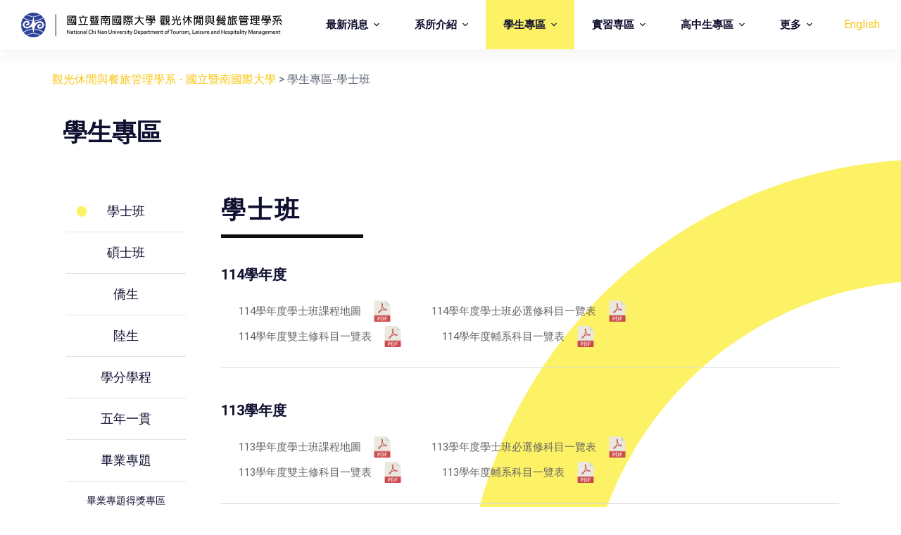

--- FILE ---
content_type: text/html; charset=UTF-8
request_url: https://www.tourism.ncnu.edu.tw/bachelor/
body_size: 26497
content:
<!doctype html>
<html lang="zh-TW">
<head>
	
	<meta charset="UTF-8">
	<meta name="viewport" content="width=device-width, initial-scale=1, maximum-scale=5, viewport-fit=cover">
	<link rel="profile" href="https://gmpg.org/xfn/11">

	<meta name='robots' content='index, follow, max-image-preview:large, max-snippet:-1, max-video-preview:-1' />

	<!-- This site is optimized with the Yoast SEO plugin v20.11 - https://yoast.com/wordpress/plugins/seo/ -->
	<title>學生專區-學士班 - 觀光休閒與餐旅管理學系 - 國立暨南國際大學</title>
	<meta name="description" content="觀光休閒與餐旅管理學系 - 國立暨南國際大學 - 學生專區-學士班" />
	<link rel="canonical" href="https://www.tourism.ncnu.edu.tw/bachelor/" />
	<meta property="og:locale" content="zh_TW" />
	<meta property="og:type" content="article" />
	<meta property="og:title" content="學生專區-學士班 - 觀光休閒與餐旅管理學系 - 國立暨南國際大學" />
	<meta property="og:description" content="觀光休閒與餐旅管理學系 - 國立暨南國際大學 - 學生專區-學士班" />
	<meta property="og:url" content="https://www.tourism.ncnu.edu.tw/bachelor/" />
	<meta property="og:site_name" content="觀光休閒與餐旅管理學系 - 國立暨南國際大學" />
	<meta property="article:modified_time" content="2025-08-20T06:00:08+00:00" />
	<meta property="og:image" content="https://www.tourism.ncnu.edu.tw/wp-content/uploads/2021/04/circle_02.svg" />
	<meta name="twitter:card" content="summary_large_image" />
	<meta name="twitter:label1" content="預估閱讀時間" />
	<meta name="twitter:data1" content="9 分鐘" />
	<script type="application/ld+json" class="yoast-schema-graph">{"@context":"https://schema.org","@graph":[{"@type":"WebPage","@id":"https://www.tourism.ncnu.edu.tw/bachelor/","url":"https://www.tourism.ncnu.edu.tw/bachelor/","name":"學生專區-學士班 - 觀光休閒與餐旅管理學系 - 國立暨南國際大學","isPartOf":{"@id":"https://www.tourism.ncnu.edu.tw/#website"},"primaryImageOfPage":{"@id":"https://www.tourism.ncnu.edu.tw/bachelor/#primaryimage"},"image":{"@id":"https://www.tourism.ncnu.edu.tw/bachelor/#primaryimage"},"thumbnailUrl":"https://www.tourism.ncnu.edu.tw/wp-content/uploads/2021/04/circle_02.svg","datePublished":"2021-02-13T09:29:12+00:00","dateModified":"2025-08-20T06:00:08+00:00","description":"觀光休閒與餐旅管理學系 - 國立暨南國際大學 - 學生專區-學士班","breadcrumb":{"@id":"https://www.tourism.ncnu.edu.tw/bachelor/#breadcrumb"},"inLanguage":"zh-TW","potentialAction":[{"@type":"ReadAction","target":["https://www.tourism.ncnu.edu.tw/bachelor/"]}]},{"@type":"ImageObject","inLanguage":"zh-TW","@id":"https://www.tourism.ncnu.edu.tw/bachelor/#primaryimage","url":"https://www.tourism.ncnu.edu.tw/wp-content/uploads/2021/04/circle_02.svg","contentUrl":"https://www.tourism.ncnu.edu.tw/wp-content/uploads/2021/04/circle_02.svg"},{"@type":"BreadcrumbList","@id":"https://www.tourism.ncnu.edu.tw/bachelor/#breadcrumb","itemListElement":[{"@type":"ListItem","position":1,"name":"Home","item":"https://www.tourism.ncnu.edu.tw/"},{"@type":"ListItem","position":2,"name":"學生專區-學士班"}]},{"@type":"WebSite","@id":"https://www.tourism.ncnu.edu.tw/#website","url":"https://www.tourism.ncnu.edu.tw/","name":"觀光休閒與餐旅管理學系 - 國立暨南國際大學","description":"觀光休閒與餐旅管理學系 - 國立暨南國際大學","publisher":{"@id":"https://www.tourism.ncnu.edu.tw/#organization"},"potentialAction":[{"@type":"SearchAction","target":{"@type":"EntryPoint","urlTemplate":"https://www.tourism.ncnu.edu.tw/?s={search_term_string}"},"query-input":"required name=search_term_string"}],"inLanguage":"zh-TW"},{"@type":"Organization","@id":"https://www.tourism.ncnu.edu.tw/#organization","name":"觀光休閒與餐旅管理學系 - 國立暨南國際大學","url":"https://www.tourism.ncnu.edu.tw/","logo":{"@type":"ImageObject","inLanguage":"zh-TW","@id":"https://www.tourism.ncnu.edu.tw/#/schema/logo/image/","url":"https://www.tourism.ncnu.edu.tw/wp-content/uploads/2021/07/web_logo_v4_small.png","contentUrl":"https://www.tourism.ncnu.edu.tw/wp-content/uploads/2021/07/web_logo_v4_small.png","width":754,"height":70,"caption":"觀光休閒與餐旅管理學系 - 國立暨南國際大學"},"image":{"@id":"https://www.tourism.ncnu.edu.tw/#/schema/logo/image/"}}]}</script>
	<!-- / Yoast SEO plugin. -->


<link rel="alternate" type="application/rss+xml" title="訂閱《觀光休閒與餐旅管理學系 - 國立暨南國際大學》&raquo; 資訊提供" href="https://www.tourism.ncnu.edu.tw/feed/" />
<link rel="alternate" type="application/rss+xml" title="訂閱《觀光休閒與餐旅管理學系 - 國立暨南國際大學》&raquo; 留言的資訊提供" href="https://www.tourism.ncnu.edu.tw/comments/feed/" />
<link rel='stylesheet' id='blocksy-dynamic-global-css' href='https://www.tourism.ncnu.edu.tw/wp-content/uploads/blocksy/css/global.css?ver=49919' media='all' />
<link rel='stylesheet' id='wpa-css-css' href='https://www.tourism.ncnu.edu.tw/wp-content/plugins/wp-attachments/styles/0/wpa.css?ver=6.2.2' media='all' />
<link rel='stylesheet' id='wp-block-library-css' href='https://www.tourism.ncnu.edu.tw/wp-includes/css/dist/block-library/style.min.css?ver=6.2.2' media='all' />
<link rel='stylesheet' id='edsanimate-block-style-css' href='https://www.tourism.ncnu.edu.tw/wp-content/plugins/animate-it/assets/css/block-style.css?ver=1689924484' media='all' />
<style id='global-styles-inline-css'>
body{--wp--preset--color--black: #000000;--wp--preset--color--cyan-bluish-gray: #abb8c3;--wp--preset--color--white: #ffffff;--wp--preset--color--pale-pink: #f78da7;--wp--preset--color--vivid-red: #cf2e2e;--wp--preset--color--luminous-vivid-orange: #ff6900;--wp--preset--color--luminous-vivid-amber: #fcb900;--wp--preset--color--light-green-cyan: #7bdcb5;--wp--preset--color--vivid-green-cyan: #00d084;--wp--preset--color--pale-cyan-blue: #8ed1fc;--wp--preset--color--vivid-cyan-blue: #0693e3;--wp--preset--color--vivid-purple: #9b51e0;--wp--preset--color--palette-color-1: var(--paletteColor1, #fdf265);--wp--preset--color--palette-color-2: var(--paletteColor2, #e8db23);--wp--preset--color--palette-color-3: var(--paletteColor3, #59616e);--wp--preset--color--palette-color-4: var(--paletteColor4, #0f0f30);--wp--preset--color--palette-color-5: var(--paletteColor5, #ffffff);--wp--preset--color--palette-color-6: var(--paletteColor6, #f2f5f7);--wp--preset--color--palette-color-7: var(--paletteColor7, #FAFBFC);--wp--preset--color--palette-color-8: var(--paletteColor8, #ffffff);--wp--preset--gradient--vivid-cyan-blue-to-vivid-purple: linear-gradient(135deg,rgba(6,147,227,1) 0%,rgb(155,81,224) 100%);--wp--preset--gradient--light-green-cyan-to-vivid-green-cyan: linear-gradient(135deg,rgb(122,220,180) 0%,rgb(0,208,130) 100%);--wp--preset--gradient--luminous-vivid-amber-to-luminous-vivid-orange: linear-gradient(135deg,rgba(252,185,0,1) 0%,rgba(255,105,0,1) 100%);--wp--preset--gradient--luminous-vivid-orange-to-vivid-red: linear-gradient(135deg,rgba(255,105,0,1) 0%,rgb(207,46,46) 100%);--wp--preset--gradient--very-light-gray-to-cyan-bluish-gray: linear-gradient(135deg,rgb(238,238,238) 0%,rgb(169,184,195) 100%);--wp--preset--gradient--cool-to-warm-spectrum: linear-gradient(135deg,rgb(74,234,220) 0%,rgb(151,120,209) 20%,rgb(207,42,186) 40%,rgb(238,44,130) 60%,rgb(251,105,98) 80%,rgb(254,248,76) 100%);--wp--preset--gradient--blush-light-purple: linear-gradient(135deg,rgb(255,206,236) 0%,rgb(152,150,240) 100%);--wp--preset--gradient--blush-bordeaux: linear-gradient(135deg,rgb(254,205,165) 0%,rgb(254,45,45) 50%,rgb(107,0,62) 100%);--wp--preset--gradient--luminous-dusk: linear-gradient(135deg,rgb(255,203,112) 0%,rgb(199,81,192) 50%,rgb(65,88,208) 100%);--wp--preset--gradient--pale-ocean: linear-gradient(135deg,rgb(255,245,203) 0%,rgb(182,227,212) 50%,rgb(51,167,181) 100%);--wp--preset--gradient--electric-grass: linear-gradient(135deg,rgb(202,248,128) 0%,rgb(113,206,126) 100%);--wp--preset--gradient--midnight: linear-gradient(135deg,rgb(2,3,129) 0%,rgb(40,116,252) 100%);--wp--preset--gradient--juicy-peach: linear-gradient(to right, #ffecd2 0%, #fcb69f 100%);--wp--preset--gradient--young-passion: linear-gradient(to right, #ff8177 0%, #ff867a 0%, #ff8c7f 21%, #f99185 52%, #cf556c 78%, #b12a5b 100%);--wp--preset--gradient--true-sunset: linear-gradient(to right, #fa709a 0%, #fee140 100%);--wp--preset--gradient--morpheus-den: linear-gradient(to top, #30cfd0 0%, #330867 100%);--wp--preset--gradient--plum-plate: linear-gradient(135deg, #667eea 0%, #764ba2 100%);--wp--preset--gradient--aqua-splash: linear-gradient(15deg, #13547a 0%, #80d0c7 100%);--wp--preset--gradient--love-kiss: linear-gradient(to top, #ff0844 0%, #ffb199 100%);--wp--preset--gradient--new-retrowave: linear-gradient(to top, #3b41c5 0%, #a981bb 49%, #ffc8a9 100%);--wp--preset--gradient--plum-bath: linear-gradient(to top, #cc208e 0%, #6713d2 100%);--wp--preset--gradient--high-flight: linear-gradient(to right, #0acffe 0%, #495aff 100%);--wp--preset--gradient--teen-party: linear-gradient(-225deg, #FF057C 0%, #8D0B93 50%, #321575 100%);--wp--preset--gradient--fabled-sunset: linear-gradient(-225deg, #231557 0%, #44107A 29%, #FF1361 67%, #FFF800 100%);--wp--preset--gradient--arielle-smile: radial-gradient(circle 248px at center, #16d9e3 0%, #30c7ec 47%, #46aef7 100%);--wp--preset--gradient--itmeo-branding: linear-gradient(180deg, #2af598 0%, #009efd 100%);--wp--preset--gradient--deep-blue: linear-gradient(to right, #6a11cb 0%, #2575fc 100%);--wp--preset--gradient--strong-bliss: linear-gradient(to right, #f78ca0 0%, #f9748f 19%, #fd868c 60%, #fe9a8b 100%);--wp--preset--gradient--sweet-period: linear-gradient(to top, #3f51b1 0%, #5a55ae 13%, #7b5fac 25%, #8f6aae 38%, #a86aa4 50%, #cc6b8e 62%, #f18271 75%, #f3a469 87%, #f7c978 100%);--wp--preset--gradient--purple-division: linear-gradient(to top, #7028e4 0%, #e5b2ca 100%);--wp--preset--gradient--cold-evening: linear-gradient(to top, #0c3483 0%, #a2b6df 100%, #6b8cce 100%, #a2b6df 100%);--wp--preset--gradient--mountain-rock: linear-gradient(to right, #868f96 0%, #596164 100%);--wp--preset--gradient--desert-hump: linear-gradient(to top, #c79081 0%, #dfa579 100%);--wp--preset--gradient--ethernal-constance: linear-gradient(to top, #09203f 0%, #537895 100%);--wp--preset--gradient--happy-memories: linear-gradient(-60deg, #ff5858 0%, #f09819 100%);--wp--preset--gradient--grown-early: linear-gradient(to top, #0ba360 0%, #3cba92 100%);--wp--preset--gradient--morning-salad: linear-gradient(-225deg, #B7F8DB 0%, #50A7C2 100%);--wp--preset--gradient--night-call: linear-gradient(-225deg, #AC32E4 0%, #7918F2 48%, #4801FF 100%);--wp--preset--gradient--mind-crawl: linear-gradient(-225deg, #473B7B 0%, #3584A7 51%, #30D2BE 100%);--wp--preset--gradient--angel-care: linear-gradient(-225deg, #FFE29F 0%, #FFA99F 48%, #FF719A 100%);--wp--preset--gradient--juicy-cake: linear-gradient(to top, #e14fad 0%, #f9d423 100%);--wp--preset--gradient--rich-metal: linear-gradient(to right, #d7d2cc 0%, #304352 100%);--wp--preset--gradient--mole-hall: linear-gradient(-20deg, #616161 0%, #9bc5c3 100%);--wp--preset--gradient--cloudy-knoxville: linear-gradient(120deg, #fdfbfb 0%, #ebedee 100%);--wp--preset--gradient--soft-grass: linear-gradient(to top, #c1dfc4 0%, #deecdd 100%);--wp--preset--gradient--saint-petersburg: linear-gradient(135deg, #f5f7fa 0%, #c3cfe2 100%);--wp--preset--gradient--everlasting-sky: linear-gradient(135deg, #fdfcfb 0%, #e2d1c3 100%);--wp--preset--gradient--kind-steel: linear-gradient(-20deg, #e9defa 0%, #fbfcdb 100%);--wp--preset--gradient--over-sun: linear-gradient(60deg, #abecd6 0%, #fbed96 100%);--wp--preset--gradient--premium-white: linear-gradient(to top, #d5d4d0 0%, #d5d4d0 1%, #eeeeec 31%, #efeeec 75%, #e9e9e7 100%);--wp--preset--gradient--clean-mirror: linear-gradient(45deg, #93a5cf 0%, #e4efe9 100%);--wp--preset--gradient--wild-apple: linear-gradient(to top, #d299c2 0%, #fef9d7 100%);--wp--preset--gradient--snow-again: linear-gradient(to top, #e6e9f0 0%, #eef1f5 100%);--wp--preset--gradient--confident-cloud: linear-gradient(to top, #dad4ec 0%, #dad4ec 1%, #f3e7e9 100%);--wp--preset--gradient--glass-water: linear-gradient(to top, #dfe9f3 0%, white 100%);--wp--preset--gradient--perfect-white: linear-gradient(-225deg, #E3FDF5 0%, #FFE6FA 100%);--wp--preset--duotone--dark-grayscale: url('#wp-duotone-dark-grayscale');--wp--preset--duotone--grayscale: url('#wp-duotone-grayscale');--wp--preset--duotone--purple-yellow: url('#wp-duotone-purple-yellow');--wp--preset--duotone--blue-red: url('#wp-duotone-blue-red');--wp--preset--duotone--midnight: url('#wp-duotone-midnight');--wp--preset--duotone--magenta-yellow: url('#wp-duotone-magenta-yellow');--wp--preset--duotone--purple-green: url('#wp-duotone-purple-green');--wp--preset--duotone--blue-orange: url('#wp-duotone-blue-orange');--wp--preset--font-size--small: 13px;--wp--preset--font-size--medium: 20px;--wp--preset--font-size--large: 36px;--wp--preset--font-size--x-large: 42px;--wp--preset--spacing--20: 0.44rem;--wp--preset--spacing--30: 0.67rem;--wp--preset--spacing--40: 1rem;--wp--preset--spacing--50: 1.5rem;--wp--preset--spacing--60: 2.25rem;--wp--preset--spacing--70: 3.38rem;--wp--preset--spacing--80: 5.06rem;--wp--preset--shadow--natural: 6px 6px 9px rgba(0, 0, 0, 0.2);--wp--preset--shadow--deep: 12px 12px 50px rgba(0, 0, 0, 0.4);--wp--preset--shadow--sharp: 6px 6px 0px rgba(0, 0, 0, 0.2);--wp--preset--shadow--outlined: 6px 6px 0px -3px rgba(255, 255, 255, 1), 6px 6px rgba(0, 0, 0, 1);--wp--preset--shadow--crisp: 6px 6px 0px rgba(0, 0, 0, 1);}body { margin: 0;--wp--style--global--content-size: var(--block-max-width);--wp--style--global--wide-size: var(--block-wide-max-width); }.wp-site-blocks > .alignleft { float: left; margin-right: 2em; }.wp-site-blocks > .alignright { float: right; margin-left: 2em; }.wp-site-blocks > .aligncenter { justify-content: center; margin-left: auto; margin-right: auto; }.wp-site-blocks > * { margin-block-start: 0; margin-block-end: 0; }.wp-site-blocks > * + * { margin-block-start: var(--content-spacing); }body { --wp--style--block-gap: var(--content-spacing); }body .is-layout-flow > *{margin-block-start: 0;margin-block-end: 0;}body .is-layout-flow > * + *{margin-block-start: var(--content-spacing);margin-block-end: 0;}body .is-layout-constrained > *{margin-block-start: 0;margin-block-end: 0;}body .is-layout-constrained > * + *{margin-block-start: var(--content-spacing);margin-block-end: 0;}body .is-layout-flex{gap: var(--content-spacing);}body .is-layout-flow > .alignleft{float: left;margin-inline-start: 0;margin-inline-end: 2em;}body .is-layout-flow > .alignright{float: right;margin-inline-start: 2em;margin-inline-end: 0;}body .is-layout-flow > .aligncenter{margin-left: auto !important;margin-right: auto !important;}body .is-layout-constrained > .alignleft{float: left;margin-inline-start: 0;margin-inline-end: 2em;}body .is-layout-constrained > .alignright{float: right;margin-inline-start: 2em;margin-inline-end: 0;}body .is-layout-constrained > .aligncenter{margin-left: auto !important;margin-right: auto !important;}body .is-layout-constrained > :where(:not(.alignleft):not(.alignright):not(.alignfull)){max-width: var(--wp--style--global--content-size);margin-left: auto !important;margin-right: auto !important;}body .is-layout-constrained > .alignwide{max-width: var(--wp--style--global--wide-size);}body .is-layout-flex{display: flex;}body .is-layout-flex{flex-wrap: wrap;align-items: center;}body .is-layout-flex > *{margin: 0;}body{padding-top: 0px;padding-right: 0px;padding-bottom: 0px;padding-left: 0px;}.has-black-color{color: var(--wp--preset--color--black) !important;}.has-cyan-bluish-gray-color{color: var(--wp--preset--color--cyan-bluish-gray) !important;}.has-white-color{color: var(--wp--preset--color--white) !important;}.has-pale-pink-color{color: var(--wp--preset--color--pale-pink) !important;}.has-vivid-red-color{color: var(--wp--preset--color--vivid-red) !important;}.has-luminous-vivid-orange-color{color: var(--wp--preset--color--luminous-vivid-orange) !important;}.has-luminous-vivid-amber-color{color: var(--wp--preset--color--luminous-vivid-amber) !important;}.has-light-green-cyan-color{color: var(--wp--preset--color--light-green-cyan) !important;}.has-vivid-green-cyan-color{color: var(--wp--preset--color--vivid-green-cyan) !important;}.has-pale-cyan-blue-color{color: var(--wp--preset--color--pale-cyan-blue) !important;}.has-vivid-cyan-blue-color{color: var(--wp--preset--color--vivid-cyan-blue) !important;}.has-vivid-purple-color{color: var(--wp--preset--color--vivid-purple) !important;}.has-palette-color-1-color{color: var(--wp--preset--color--palette-color-1) !important;}.has-palette-color-2-color{color: var(--wp--preset--color--palette-color-2) !important;}.has-palette-color-3-color{color: var(--wp--preset--color--palette-color-3) !important;}.has-palette-color-4-color{color: var(--wp--preset--color--palette-color-4) !important;}.has-palette-color-5-color{color: var(--wp--preset--color--palette-color-5) !important;}.has-palette-color-6-color{color: var(--wp--preset--color--palette-color-6) !important;}.has-palette-color-7-color{color: var(--wp--preset--color--palette-color-7) !important;}.has-palette-color-8-color{color: var(--wp--preset--color--palette-color-8) !important;}.has-black-background-color{background-color: var(--wp--preset--color--black) !important;}.has-cyan-bluish-gray-background-color{background-color: var(--wp--preset--color--cyan-bluish-gray) !important;}.has-white-background-color{background-color: var(--wp--preset--color--white) !important;}.has-pale-pink-background-color{background-color: var(--wp--preset--color--pale-pink) !important;}.has-vivid-red-background-color{background-color: var(--wp--preset--color--vivid-red) !important;}.has-luminous-vivid-orange-background-color{background-color: var(--wp--preset--color--luminous-vivid-orange) !important;}.has-luminous-vivid-amber-background-color{background-color: var(--wp--preset--color--luminous-vivid-amber) !important;}.has-light-green-cyan-background-color{background-color: var(--wp--preset--color--light-green-cyan) !important;}.has-vivid-green-cyan-background-color{background-color: var(--wp--preset--color--vivid-green-cyan) !important;}.has-pale-cyan-blue-background-color{background-color: var(--wp--preset--color--pale-cyan-blue) !important;}.has-vivid-cyan-blue-background-color{background-color: var(--wp--preset--color--vivid-cyan-blue) !important;}.has-vivid-purple-background-color{background-color: var(--wp--preset--color--vivid-purple) !important;}.has-palette-color-1-background-color{background-color: var(--wp--preset--color--palette-color-1) !important;}.has-palette-color-2-background-color{background-color: var(--wp--preset--color--palette-color-2) !important;}.has-palette-color-3-background-color{background-color: var(--wp--preset--color--palette-color-3) !important;}.has-palette-color-4-background-color{background-color: var(--wp--preset--color--palette-color-4) !important;}.has-palette-color-5-background-color{background-color: var(--wp--preset--color--palette-color-5) !important;}.has-palette-color-6-background-color{background-color: var(--wp--preset--color--palette-color-6) !important;}.has-palette-color-7-background-color{background-color: var(--wp--preset--color--palette-color-7) !important;}.has-palette-color-8-background-color{background-color: var(--wp--preset--color--palette-color-8) !important;}.has-black-border-color{border-color: var(--wp--preset--color--black) !important;}.has-cyan-bluish-gray-border-color{border-color: var(--wp--preset--color--cyan-bluish-gray) !important;}.has-white-border-color{border-color: var(--wp--preset--color--white) !important;}.has-pale-pink-border-color{border-color: var(--wp--preset--color--pale-pink) !important;}.has-vivid-red-border-color{border-color: var(--wp--preset--color--vivid-red) !important;}.has-luminous-vivid-orange-border-color{border-color: var(--wp--preset--color--luminous-vivid-orange) !important;}.has-luminous-vivid-amber-border-color{border-color: var(--wp--preset--color--luminous-vivid-amber) !important;}.has-light-green-cyan-border-color{border-color: var(--wp--preset--color--light-green-cyan) !important;}.has-vivid-green-cyan-border-color{border-color: var(--wp--preset--color--vivid-green-cyan) !important;}.has-pale-cyan-blue-border-color{border-color: var(--wp--preset--color--pale-cyan-blue) !important;}.has-vivid-cyan-blue-border-color{border-color: var(--wp--preset--color--vivid-cyan-blue) !important;}.has-vivid-purple-border-color{border-color: var(--wp--preset--color--vivid-purple) !important;}.has-palette-color-1-border-color{border-color: var(--wp--preset--color--palette-color-1) !important;}.has-palette-color-2-border-color{border-color: var(--wp--preset--color--palette-color-2) !important;}.has-palette-color-3-border-color{border-color: var(--wp--preset--color--palette-color-3) !important;}.has-palette-color-4-border-color{border-color: var(--wp--preset--color--palette-color-4) !important;}.has-palette-color-5-border-color{border-color: var(--wp--preset--color--palette-color-5) !important;}.has-palette-color-6-border-color{border-color: var(--wp--preset--color--palette-color-6) !important;}.has-palette-color-7-border-color{border-color: var(--wp--preset--color--palette-color-7) !important;}.has-palette-color-8-border-color{border-color: var(--wp--preset--color--palette-color-8) !important;}.has-vivid-cyan-blue-to-vivid-purple-gradient-background{background: var(--wp--preset--gradient--vivid-cyan-blue-to-vivid-purple) !important;}.has-light-green-cyan-to-vivid-green-cyan-gradient-background{background: var(--wp--preset--gradient--light-green-cyan-to-vivid-green-cyan) !important;}.has-luminous-vivid-amber-to-luminous-vivid-orange-gradient-background{background: var(--wp--preset--gradient--luminous-vivid-amber-to-luminous-vivid-orange) !important;}.has-luminous-vivid-orange-to-vivid-red-gradient-background{background: var(--wp--preset--gradient--luminous-vivid-orange-to-vivid-red) !important;}.has-very-light-gray-to-cyan-bluish-gray-gradient-background{background: var(--wp--preset--gradient--very-light-gray-to-cyan-bluish-gray) !important;}.has-cool-to-warm-spectrum-gradient-background{background: var(--wp--preset--gradient--cool-to-warm-spectrum) !important;}.has-blush-light-purple-gradient-background{background: var(--wp--preset--gradient--blush-light-purple) !important;}.has-blush-bordeaux-gradient-background{background: var(--wp--preset--gradient--blush-bordeaux) !important;}.has-luminous-dusk-gradient-background{background: var(--wp--preset--gradient--luminous-dusk) !important;}.has-pale-ocean-gradient-background{background: var(--wp--preset--gradient--pale-ocean) !important;}.has-electric-grass-gradient-background{background: var(--wp--preset--gradient--electric-grass) !important;}.has-midnight-gradient-background{background: var(--wp--preset--gradient--midnight) !important;}.has-juicy-peach-gradient-background{background: var(--wp--preset--gradient--juicy-peach) !important;}.has-young-passion-gradient-background{background: var(--wp--preset--gradient--young-passion) !important;}.has-true-sunset-gradient-background{background: var(--wp--preset--gradient--true-sunset) !important;}.has-morpheus-den-gradient-background{background: var(--wp--preset--gradient--morpheus-den) !important;}.has-plum-plate-gradient-background{background: var(--wp--preset--gradient--plum-plate) !important;}.has-aqua-splash-gradient-background{background: var(--wp--preset--gradient--aqua-splash) !important;}.has-love-kiss-gradient-background{background: var(--wp--preset--gradient--love-kiss) !important;}.has-new-retrowave-gradient-background{background: var(--wp--preset--gradient--new-retrowave) !important;}.has-plum-bath-gradient-background{background: var(--wp--preset--gradient--plum-bath) !important;}.has-high-flight-gradient-background{background: var(--wp--preset--gradient--high-flight) !important;}.has-teen-party-gradient-background{background: var(--wp--preset--gradient--teen-party) !important;}.has-fabled-sunset-gradient-background{background: var(--wp--preset--gradient--fabled-sunset) !important;}.has-arielle-smile-gradient-background{background: var(--wp--preset--gradient--arielle-smile) !important;}.has-itmeo-branding-gradient-background{background: var(--wp--preset--gradient--itmeo-branding) !important;}.has-deep-blue-gradient-background{background: var(--wp--preset--gradient--deep-blue) !important;}.has-strong-bliss-gradient-background{background: var(--wp--preset--gradient--strong-bliss) !important;}.has-sweet-period-gradient-background{background: var(--wp--preset--gradient--sweet-period) !important;}.has-purple-division-gradient-background{background: var(--wp--preset--gradient--purple-division) !important;}.has-cold-evening-gradient-background{background: var(--wp--preset--gradient--cold-evening) !important;}.has-mountain-rock-gradient-background{background: var(--wp--preset--gradient--mountain-rock) !important;}.has-desert-hump-gradient-background{background: var(--wp--preset--gradient--desert-hump) !important;}.has-ethernal-constance-gradient-background{background: var(--wp--preset--gradient--ethernal-constance) !important;}.has-happy-memories-gradient-background{background: var(--wp--preset--gradient--happy-memories) !important;}.has-grown-early-gradient-background{background: var(--wp--preset--gradient--grown-early) !important;}.has-morning-salad-gradient-background{background: var(--wp--preset--gradient--morning-salad) !important;}.has-night-call-gradient-background{background: var(--wp--preset--gradient--night-call) !important;}.has-mind-crawl-gradient-background{background: var(--wp--preset--gradient--mind-crawl) !important;}.has-angel-care-gradient-background{background: var(--wp--preset--gradient--angel-care) !important;}.has-juicy-cake-gradient-background{background: var(--wp--preset--gradient--juicy-cake) !important;}.has-rich-metal-gradient-background{background: var(--wp--preset--gradient--rich-metal) !important;}.has-mole-hall-gradient-background{background: var(--wp--preset--gradient--mole-hall) !important;}.has-cloudy-knoxville-gradient-background{background: var(--wp--preset--gradient--cloudy-knoxville) !important;}.has-soft-grass-gradient-background{background: var(--wp--preset--gradient--soft-grass) !important;}.has-saint-petersburg-gradient-background{background: var(--wp--preset--gradient--saint-petersburg) !important;}.has-everlasting-sky-gradient-background{background: var(--wp--preset--gradient--everlasting-sky) !important;}.has-kind-steel-gradient-background{background: var(--wp--preset--gradient--kind-steel) !important;}.has-over-sun-gradient-background{background: var(--wp--preset--gradient--over-sun) !important;}.has-premium-white-gradient-background{background: var(--wp--preset--gradient--premium-white) !important;}.has-clean-mirror-gradient-background{background: var(--wp--preset--gradient--clean-mirror) !important;}.has-wild-apple-gradient-background{background: var(--wp--preset--gradient--wild-apple) !important;}.has-snow-again-gradient-background{background: var(--wp--preset--gradient--snow-again) !important;}.has-confident-cloud-gradient-background{background: var(--wp--preset--gradient--confident-cloud) !important;}.has-glass-water-gradient-background{background: var(--wp--preset--gradient--glass-water) !important;}.has-perfect-white-gradient-background{background: var(--wp--preset--gradient--perfect-white) !important;}.has-small-font-size{font-size: var(--wp--preset--font-size--small) !important;}.has-medium-font-size{font-size: var(--wp--preset--font-size--medium) !important;}.has-large-font-size{font-size: var(--wp--preset--font-size--large) !important;}.has-x-large-font-size{font-size: var(--wp--preset--font-size--x-large) !important;}
.wp-block-navigation a:where(:not(.wp-element-button)){color: inherit;}
.wp-block-pullquote{font-size: 1.5em;line-height: 1.6;}
</style>
<link rel='stylesheet' id='eae-css-css' href='https://www.tourism.ncnu.edu.tw/wp-content/plugins/addon-elements-for-elementor-page-builder/assets/css/eae.min.css?ver=1.12.4' media='all' />
<link rel='stylesheet' id='font-awesome-4-shim-css' href='https://www.tourism.ncnu.edu.tw/wp-content/plugins/elementor/assets/lib/font-awesome/css/v4-shims.min.css?ver=1.0' media='all' />
<link rel='stylesheet' id='font-awesome-5-all-css' href='https://www.tourism.ncnu.edu.tw/wp-content/plugins/elementor/assets/lib/font-awesome/css/all.min.css?ver=1.0' media='all' />
<link rel='stylesheet' id='vegas-css-css' href='https://www.tourism.ncnu.edu.tw/wp-content/plugins/addon-elements-for-elementor-page-builder/assets/lib/vegas/vegas.min.css?ver=2.4.0' media='all' />
<link rel='stylesheet' id='edsanimate-animo-css-css' href='https://www.tourism.ncnu.edu.tw/wp-content/plugins/animate-it/assets/css/animate-animo.css?ver=6.2.2' media='all' />
<link rel='stylesheet' id='pafe-extension-style-free-css' href='https://www.tourism.ncnu.edu.tw/wp-content/plugins/piotnet-addons-for-elementor/assets/css/minify/extension.min.css?ver=2.4.23' media='all' />
<link rel='stylesheet' id='hfe-style-css' href='https://www.tourism.ncnu.edu.tw/wp-content/plugins/header-footer-elementor/assets/css/header-footer-elementor.css?ver=1.6.14' media='all' />
<link rel='stylesheet' id='elementor-icons-css' href='https://www.tourism.ncnu.edu.tw/wp-content/plugins/elementor/assets/lib/eicons/css/elementor-icons.min.css?ver=5.20.0' media='all' />
<link rel='stylesheet' id='elementor-frontend-css' href='https://www.tourism.ncnu.edu.tw/wp-content/plugins/elementor/assets/css/frontend.min.css?ver=3.14.1' media='all' />
<link rel='stylesheet' id='swiper-css' href='https://www.tourism.ncnu.edu.tw/wp-content/plugins/elementor/assets/lib/swiper/css/swiper.min.css?ver=5.3.6' media='all' />
<link rel='stylesheet' id='elementor-post-5-css' href='https://www.tourism.ncnu.edu.tw/wp-content/uploads/elementor/css/post-5.css?ver=1745565454' media='all' />
<link rel='stylesheet' id='powerpack-frontend-css' href='https://www.tourism.ncnu.edu.tw/wp-content/plugins/powerpack-lite-for-elementor/assets/css/min/frontend.min.css?ver=2.7.8' media='all' />
<link rel='stylesheet' id='wpforms-classic-full-css' href='https://www.tourism.ncnu.edu.tw/wp-content/plugins/wpforms-lite/assets/css/frontend/classic/wpforms-full.min.css?ver=1.8.2.3' media='all' />
<link rel='stylesheet' id='elementor-pro-css' href='https://www.tourism.ncnu.edu.tw/wp-content/plugins/elementor-pro/assets/css/frontend.min.css?ver=3.14.1' media='all' />
<link rel='stylesheet' id='elementor-post-1167-css' href='https://www.tourism.ncnu.edu.tw/wp-content/uploads/elementor/css/post-1167.css?ver=1755669611' media='all' />
<link rel='stylesheet' id='hfe-widgets-style-css' href='https://www.tourism.ncnu.edu.tw/wp-content/plugins/header-footer-elementor/inc/widgets-css/frontend.css?ver=1.6.14' media='all' />
<link rel='stylesheet' id='parent-style-css' href='https://www.tourism.ncnu.edu.tw/wp-content/themes/blocksy/style.css?ver=6.2.2' media='all' />
<link rel='stylesheet' id='ct-main-styles-css' href='https://www.tourism.ncnu.edu.tw/wp-content/themes/blocksy/static/bundle/main.min.css?ver=1.8.97' media='all' />
<link rel='stylesheet' id='blocksy-ext-product-reviews-styles-css' href='https://www.tourism.ncnu.edu.tw/wp-content/plugins/blocksy-companion/framework/extensions/product-reviews/static/bundle/main.min.css?ver=1.8.97' media='all' />
<link rel='stylesheet' id='blocksy-ext-widgets-styles-css' href='https://www.tourism.ncnu.edu.tw/wp-content/plugins/blocksy-companion/framework/extensions/widgets/static/bundle/main.min.css?ver=1.8.97' media='all' />
<link rel='stylesheet' id='ct-back-to-top-styles-css' href='https://www.tourism.ncnu.edu.tw/wp-content/themes/blocksy/static/bundle/back-to-top.min.css?ver=1.8.97' media='all' />
<link rel='stylesheet' id='ct-elementor-styles-css' href='https://www.tourism.ncnu.edu.tw/wp-content/themes/blocksy/static/bundle/elementor-frontend.min.css?ver=1.8.97' media='all' />
<link rel='stylesheet' id='ct-wpforms-styles-css' href='https://www.tourism.ncnu.edu.tw/wp-content/themes/blocksy/static/bundle/wpforms.min.css?ver=1.8.97' media='all' />
<link rel='stylesheet' id='eael-general-css' href='https://www.tourism.ncnu.edu.tw/wp-content/plugins/essential-addons-for-elementor-lite/assets/front-end/css/view/general.min.css?ver=5.8.3' media='all' />
<link rel='stylesheet' id='google-fonts-1-css' href='https://fonts.googleapis.com/css?family=Roboto%3A100%2C100italic%2C200%2C200italic%2C300%2C300italic%2C400%2C400italic%2C500%2C500italic%2C600%2C600italic%2C700%2C700italic%2C800%2C800italic%2C900%2C900italic%7CRoboto+Slab%3A100%2C100italic%2C200%2C200italic%2C300%2C300italic%2C400%2C400italic%2C500%2C500italic%2C600%2C600italic%2C700%2C700italic%2C800%2C800italic%2C900%2C900italic&#038;display=auto&#038;ver=6.2.2' media='all' />
<link rel="preconnect" href="https://fonts.gstatic.com/" crossorigin><!--n2css--><script id='jquery-core-js-extra'>
var pp = {"ajax_url":"https:\/\/www.tourism.ncnu.edu.tw\/wp-admin\/admin-ajax.php"};
</script>
<script src='https://www.tourism.ncnu.edu.tw/wp-includes/js/jquery/jquery.min.js?ver=3.6.4' id='jquery-core-js'></script>
<script src='https://www.tourism.ncnu.edu.tw/wp-includes/js/jquery/jquery-migrate.min.js?ver=3.4.0' id='jquery-migrate-js'></script>
<script src='https://www.tourism.ncnu.edu.tw/wp-content/plugins/piotnet-addons-for-elementor/assets/js/minify/extension.min.js?ver=2.4.23' id='pafe-extension-free-js'></script>
<link rel="https://api.w.org/" href="https://www.tourism.ncnu.edu.tw/wp-json/" /><link rel="alternate" type="application/json" href="https://www.tourism.ncnu.edu.tw/wp-json/wp/v2/pages/1167" /><link rel="EditURI" type="application/rsd+xml" title="RSD" href="https://www.tourism.ncnu.edu.tw/xmlrpc.php?rsd" />
<link rel="wlwmanifest" type="application/wlwmanifest+xml" href="https://www.tourism.ncnu.edu.tw/wp-includes/wlwmanifest.xml" />
<meta name="generator" content="WordPress 6.2.2" />
<link rel='shortlink' href='https://www.tourism.ncnu.edu.tw/?p=1167' />
<link rel="alternate" type="application/json+oembed" href="https://www.tourism.ncnu.edu.tw/wp-json/oembed/1.0/embed?url=https%3A%2F%2Fwww.tourism.ncnu.edu.tw%2Fbachelor%2F" />
<link rel="alternate" type="text/xml+oembed" href="https://www.tourism.ncnu.edu.tw/wp-json/oembed/1.0/embed?url=https%3A%2F%2Fwww.tourism.ncnu.edu.tw%2Fbachelor%2F&#038;format=xml" />
<style type='text/css'> .ae_data .elementor-editor-element-setting {
            display:none !important;
            }
            </style><noscript><link rel='stylesheet' href='https://www.tourism.ncnu.edu.tw/wp-content/themes/blocksy/static/bundle/no-scripts.min.css' type='text/css'></noscript>
<meta name="generator" content="Elementor 3.14.1; features: e_dom_optimization, a11y_improvements, additional_custom_breakpoints; settings: css_print_method-external, google_font-enabled, font_display-auto">
<link rel="icon" href="https://www.tourism.ncnu.edu.tw/wp-content/uploads/2021/03/ico-1.png" sizes="32x32" />
<link rel="icon" href="https://www.tourism.ncnu.edu.tw/wp-content/uploads/2021/03/ico-1.png" sizes="192x192" />
<link rel="apple-touch-icon" href="https://www.tourism.ncnu.edu.tw/wp-content/uploads/2021/03/ico-1.png" />
<meta name="msapplication-TileImage" content="https://www.tourism.ncnu.edu.tw/wp-content/uploads/2021/03/ico-1.png" />
		<style id="wp-custom-css">
			

/** Start Block Kit CSS: 142-3-a175df65179b9ef6a5ca9f1b2c0202b9 **/

.envato-block__preview{
	overflow: visible;
}

/* Border Radius */
.envato-kit-139-accordion .elementor-widget-container{
	border-radius: 10px !important;
}
.envato-kit-139-map iframe,
.envato-kit-139-slider .slick-slide,
.envato-kit-139-flipbox .elementor-flip-box div{
		border-radius: 10px !important;

}


/** End Block Kit CSS: 142-3-a175df65179b9ef6a5ca9f1b2c0202b9 **/



/** Start Block Kit CSS: 144-3-3a7d335f39a8579c20cdf02f8d462582 **/

.envato-block__preview{overflow: visible;}

/* Envato Kit 141 Custom Styles - Applied to the element under Advanced */

.elementor-headline-animation-type-drop-in .elementor-headline-dynamic-wrapper{
	text-align: center;
}
.envato-kit-141-top-0 h1,
.envato-kit-141-top-0 h2,
.envato-kit-141-top-0 h3,
.envato-kit-141-top-0 h4,
.envato-kit-141-top-0 h5,
.envato-kit-141-top-0 h6,
.envato-kit-141-top-0 p {
	margin-top: 0;
}

.envato-kit-141-newsletter-inline .elementor-field-textual.elementor-size-md {
	padding-left: 1.5rem;
	padding-right: 1.5rem;
}

.envato-kit-141-bottom-0 p {
	margin-bottom: 0;
}

.envato-kit-141-bottom-8 .elementor-price-list .elementor-price-list-item .elementor-price-list-header {
	margin-bottom: .5rem;
}

.envato-kit-141.elementor-widget-testimonial-carousel.elementor-pagination-type-bullets .swiper-container {
	padding-bottom: 52px;
}

.envato-kit-141-display-inline {
	display: inline-block;
}

.envato-kit-141 .elementor-slick-slider ul.slick-dots {
	bottom: -40px;
}

/** End Block Kit CSS: 144-3-3a7d335f39a8579c20cdf02f8d462582 **/



/** Start Block Kit CSS: 135-3-c665d4805631b9a8bf464e65129b2f58 **/

.envato-block__preview{overflow: visible;}

/** End Block Kit CSS: 135-3-c665d4805631b9a8bf464e65129b2f58 **/



/** Start Block Kit CSS: 143-3-7969bb877702491bc5ca272e536ada9d **/

.envato-block__preview{overflow: visible;}
/* Material Button Click Effect */
.envato-kit-140-material-hit .menu-item a,
.envato-kit-140-material-button .elementor-button{
  background-position: center;
  transition: background 0.8s;
}
.envato-kit-140-material-hit .menu-item a:hover,
.envato-kit-140-material-button .elementor-button:hover{
  background: radial-gradient(circle, transparent 1%, #fff 1%) center/15000%;
}
.envato-kit-140-material-hit .menu-item a:active,
.envato-kit-140-material-button .elementor-button:active{
  background-color: #FFF;
  background-size: 100%;
  transition: background 0s;
}

/* Field Shadow */
.envato-kit-140-big-shadow-form .elementor-field-textual{
	box-shadow: 0 20px 30px rgba(0,0,0, .05);
}

/* FAQ */
.envato-kit-140-faq .elementor-accordion .elementor-accordion-item{
	border-width: 0 0 1px !important;
}

/* Scrollable Columns */
.envato-kit-140-scrollable{
	 height: 100%;
   overflow: auto;
   overflow-x: hidden;
}

/* ImageBox: No Space */
.envato-kit-140-imagebox-nospace:hover{
	transform: scale(1.1);
	transition: all 0.3s;
}
.envato-kit-140-imagebox-nospace figure{
	line-height: 0;
}

.envato-kit-140-slide .elementor-slide-content{
	background: #FFF;
	margin-left: -60px;
	padding: 1em;
}
.envato-kit-140-carousel .slick-active:not(.slick-current)  img{
	padding: 20px !important;
	transition: all .9s;
}

/** End Block Kit CSS: 143-3-7969bb877702491bc5ca272e536ada9d **/



/** Start Block Kit CSS: 72-3-34d2cc762876498c8f6be5405a48e6e2 **/

.envato-block__preview{overflow: visible;}

/*Kit 69 Custom Styling for buttons */
.envato-kit-69-slide-btn .elementor-button,
.envato-kit-69-cta-btn .elementor-button,
.envato-kit-69-flip-btn .elementor-button{
	border-left: 0px !important;
	border-bottom: 0px !important;
	border-right: 0px !important;
	padding: 15px 0 0 !important;
}
.envato-kit-69-slide-btn .elementor-slide-button:hover,
.envato-kit-69-cta-btn .elementor-button:hover,
.envato-kit-69-flip-btn .elementor-button:hover{
	margin-bottom: 20px;
}
.envato-kit-69-menu .elementor-nav-menu--main a:hover{
	margin-top: -7px;
	padding-top: 4px;
	border-bottom: 1px solid #FFF;
}
/* Fix menu dropdown width */
.envato-kit-69-menu .elementor-nav-menu--dropdown{
	width: 100% !important;
}

/** End Block Kit CSS: 72-3-34d2cc762876498c8f6be5405a48e6e2 **/



/** Start Block Kit CSS: 136-3-fc37602abad173a9d9d95d89bbe6bb80 **/

.envato-block__preview{overflow: visible !important;}

/** End Block Kit CSS: 136-3-fc37602abad173a9d9d95d89bbe6bb80 **/




/** Start Block Kit CSS: 71-3-d415519effd9e11f35d2438c58ea7ebf **/

.envato-block__preview{overflow: visible;}

/** End Block Kit CSS: 71-3-d415519effd9e11f35d2438c58ea7ebf **/

		</style>
			</head>


<body class="page-template-default page page-id-1167 wp-custom-logo wp-embed-responsive ehf-template-blocksy ehf-stylesheet-blocksy-child elementor-default elementor-kit-5 elementor-page elementor-page-1167 ct-loading ct-elementor-default-template" data-link="type-2" data-prefix="single_page" data-header="type-1:sticky" data-footer="type-1" itemscope="itemscope" itemtype="https://schema.org/WebPage" >

<a class="skip-link show-on-focus" href="#main">
	跳至主要內容</a>

<svg xmlns="http://www.w3.org/2000/svg" viewBox="0 0 0 0" width="0" height="0" focusable="false" role="none" style="visibility: hidden; position: absolute; left: -9999px; overflow: hidden;" ><defs><filter id="wp-duotone-dark-grayscale"><feColorMatrix color-interpolation-filters="sRGB" type="matrix" values=" .299 .587 .114 0 0 .299 .587 .114 0 0 .299 .587 .114 0 0 .299 .587 .114 0 0 " /><feComponentTransfer color-interpolation-filters="sRGB" ><feFuncR type="table" tableValues="0 0.49803921568627" /><feFuncG type="table" tableValues="0 0.49803921568627" /><feFuncB type="table" tableValues="0 0.49803921568627" /><feFuncA type="table" tableValues="1 1" /></feComponentTransfer><feComposite in2="SourceGraphic" operator="in" /></filter></defs></svg><svg xmlns="http://www.w3.org/2000/svg" viewBox="0 0 0 0" width="0" height="0" focusable="false" role="none" style="visibility: hidden; position: absolute; left: -9999px; overflow: hidden;" ><defs><filter id="wp-duotone-grayscale"><feColorMatrix color-interpolation-filters="sRGB" type="matrix" values=" .299 .587 .114 0 0 .299 .587 .114 0 0 .299 .587 .114 0 0 .299 .587 .114 0 0 " /><feComponentTransfer color-interpolation-filters="sRGB" ><feFuncR type="table" tableValues="0 1" /><feFuncG type="table" tableValues="0 1" /><feFuncB type="table" tableValues="0 1" /><feFuncA type="table" tableValues="1 1" /></feComponentTransfer><feComposite in2="SourceGraphic" operator="in" /></filter></defs></svg><svg xmlns="http://www.w3.org/2000/svg" viewBox="0 0 0 0" width="0" height="0" focusable="false" role="none" style="visibility: hidden; position: absolute; left: -9999px; overflow: hidden;" ><defs><filter id="wp-duotone-purple-yellow"><feColorMatrix color-interpolation-filters="sRGB" type="matrix" values=" .299 .587 .114 0 0 .299 .587 .114 0 0 .299 .587 .114 0 0 .299 .587 .114 0 0 " /><feComponentTransfer color-interpolation-filters="sRGB" ><feFuncR type="table" tableValues="0.54901960784314 0.98823529411765" /><feFuncG type="table" tableValues="0 1" /><feFuncB type="table" tableValues="0.71764705882353 0.25490196078431" /><feFuncA type="table" tableValues="1 1" /></feComponentTransfer><feComposite in2="SourceGraphic" operator="in" /></filter></defs></svg><svg xmlns="http://www.w3.org/2000/svg" viewBox="0 0 0 0" width="0" height="0" focusable="false" role="none" style="visibility: hidden; position: absolute; left: -9999px; overflow: hidden;" ><defs><filter id="wp-duotone-blue-red"><feColorMatrix color-interpolation-filters="sRGB" type="matrix" values=" .299 .587 .114 0 0 .299 .587 .114 0 0 .299 .587 .114 0 0 .299 .587 .114 0 0 " /><feComponentTransfer color-interpolation-filters="sRGB" ><feFuncR type="table" tableValues="0 1" /><feFuncG type="table" tableValues="0 0.27843137254902" /><feFuncB type="table" tableValues="0.5921568627451 0.27843137254902" /><feFuncA type="table" tableValues="1 1" /></feComponentTransfer><feComposite in2="SourceGraphic" operator="in" /></filter></defs></svg><svg xmlns="http://www.w3.org/2000/svg" viewBox="0 0 0 0" width="0" height="0" focusable="false" role="none" style="visibility: hidden; position: absolute; left: -9999px; overflow: hidden;" ><defs><filter id="wp-duotone-midnight"><feColorMatrix color-interpolation-filters="sRGB" type="matrix" values=" .299 .587 .114 0 0 .299 .587 .114 0 0 .299 .587 .114 0 0 .299 .587 .114 0 0 " /><feComponentTransfer color-interpolation-filters="sRGB" ><feFuncR type="table" tableValues="0 0" /><feFuncG type="table" tableValues="0 0.64705882352941" /><feFuncB type="table" tableValues="0 1" /><feFuncA type="table" tableValues="1 1" /></feComponentTransfer><feComposite in2="SourceGraphic" operator="in" /></filter></defs></svg><svg xmlns="http://www.w3.org/2000/svg" viewBox="0 0 0 0" width="0" height="0" focusable="false" role="none" style="visibility: hidden; position: absolute; left: -9999px; overflow: hidden;" ><defs><filter id="wp-duotone-magenta-yellow"><feColorMatrix color-interpolation-filters="sRGB" type="matrix" values=" .299 .587 .114 0 0 .299 .587 .114 0 0 .299 .587 .114 0 0 .299 .587 .114 0 0 " /><feComponentTransfer color-interpolation-filters="sRGB" ><feFuncR type="table" tableValues="0.78039215686275 1" /><feFuncG type="table" tableValues="0 0.94901960784314" /><feFuncB type="table" tableValues="0.35294117647059 0.47058823529412" /><feFuncA type="table" tableValues="1 1" /></feComponentTransfer><feComposite in2="SourceGraphic" operator="in" /></filter></defs></svg><svg xmlns="http://www.w3.org/2000/svg" viewBox="0 0 0 0" width="0" height="0" focusable="false" role="none" style="visibility: hidden; position: absolute; left: -9999px; overflow: hidden;" ><defs><filter id="wp-duotone-purple-green"><feColorMatrix color-interpolation-filters="sRGB" type="matrix" values=" .299 .587 .114 0 0 .299 .587 .114 0 0 .299 .587 .114 0 0 .299 .587 .114 0 0 " /><feComponentTransfer color-interpolation-filters="sRGB" ><feFuncR type="table" tableValues="0.65098039215686 0.40392156862745" /><feFuncG type="table" tableValues="0 1" /><feFuncB type="table" tableValues="0.44705882352941 0.4" /><feFuncA type="table" tableValues="1 1" /></feComponentTransfer><feComposite in2="SourceGraphic" operator="in" /></filter></defs></svg><svg xmlns="http://www.w3.org/2000/svg" viewBox="0 0 0 0" width="0" height="0" focusable="false" role="none" style="visibility: hidden; position: absolute; left: -9999px; overflow: hidden;" ><defs><filter id="wp-duotone-blue-orange"><feColorMatrix color-interpolation-filters="sRGB" type="matrix" values=" .299 .587 .114 0 0 .299 .587 .114 0 0 .299 .587 .114 0 0 .299 .587 .114 0 0 " /><feComponentTransfer color-interpolation-filters="sRGB" ><feFuncR type="table" tableValues="0.098039215686275 1" /><feFuncG type="table" tableValues="0 0.66274509803922" /><feFuncB type="table" tableValues="0.84705882352941 0.41960784313725" /><feFuncA type="table" tableValues="1 1" /></feComponentTransfer><feComposite in2="SourceGraphic" operator="in" /></filter></defs></svg><div class="ct-drawer-canvas"><div id="offcanvas" class="ct-panel ct-header" data-behaviour="right-side" ><div class="ct-panel-inner">
		<div class="ct-panel-actions">
			<button class="ct-toggle-close" data-type="type-1" aria-label="關閉側選單">
				<svg class="ct-icon" width="12" height="12" viewBox="0 0 15 15"><path d="M1 15a1 1 0 01-.71-.29 1 1 0 010-1.41l5.8-5.8-5.8-5.8A1 1 0 011.7.29l5.8 5.8 5.8-5.8a1 1 0 011.41 1.41l-5.8 5.8 5.8 5.8a1 1 0 01-1.41 1.41l-5.8-5.8-5.8 5.8A1 1 0 011 15z"/></svg>
			</button>
		</div>
		<div class="ct-panel-content" data-device="desktop" ></div><div class="ct-panel-content" data-device="mobile" >
<nav
	class="mobile-menu has-submenu"
	data-id="mobile-menu" data-interaction="click" data-toggle-type="type-1" 	aria-label="滑出選單">
	<ul id="menu-main-menu-1" role="menubar"><li class="menu-item menu-item-type-post_type menu-item-object-page menu-item-has-children menu-item-4807" role="none"><span class="ct-sub-menu-parent"><a href="https://www.tourism.ncnu.edu.tw/all-news/" class="ct-menu-link" role="menuitem">最新消息</a><button class="ct-toggle-dropdown-mobile" aria-label="展開下拉選單" aria-haspopup="true" aria-expanded="false" role="menuitem" ><svg class="ct-icon toggle-icon-2" width="15" height="15" viewBox="0 0 15 15"><path d="M14.1,6.6H8.4V0.9C8.4,0.4,8,0,7.5,0S6.6,0.4,6.6,0.9v5.7H0.9C0.4,6.6,0,7,0,7.5s0.4,0.9,0.9,0.9h5.7v5.7C6.6,14.6,7,15,7.5,15s0.9-0.4,0.9-0.9V8.4h5.7C14.6,8.4,15,8,15,7.5S14.6,6.6,14.1,6.6z"/></svg></button></span>
<ul class="sub-menu" role="menu">
	<li class="menu-item menu-item-type-post_type menu-item-object-page menu-item-10926" role="none"><a href="https://www.tourism.ncnu.edu.tw/admission-114/" class="ct-menu-link" role="menuitem">最新消息-114申請入學考生專區</a></li>
	<li class="menu-item menu-item-type-custom menu-item-object-custom menu-item-10828" role="none"><a href="https://www.docs.ncnu.edu.tw/admission_pro/tourism/" class="ct-menu-link" role="menuitem">114學年度申請入學準備專區</a></li>
	<li class="menu-item menu-item-type-post_type menu-item-object-page menu-item-4798" role="none"><a href="https://www.tourism.ncnu.edu.tw/all-news/" class="ct-menu-link" role="menuitem">所有消息</a></li>
	<li class="menu-item menu-item-type-post_type menu-item-object-page menu-item-2331" role="none"><a href="https://www.tourism.ncnu.edu.tw/latest-news/" class="ct-menu-link" role="menuitem">最新消息</a></li>
	<li class="menu-item menu-item-type-post_type menu-item-object-page menu-item-2332" role="none"><a href="https://www.tourism.ncnu.edu.tw/recruit/" class="ct-menu-link" role="menuitem">招生資訊</a></li>
	<li class="menu-item menu-item-type-post_type menu-item-object-page menu-item-2337" role="none"><a href="https://www.tourism.ncnu.edu.tw/honor/" class="ct-menu-link" role="menuitem">榮譽表現</a></li>
</ul>
</li>
<li class="menu-item menu-item-type-post_type menu-item-object-page menu-item-has-children menu-item-1141" role="none"><span class="ct-sub-menu-parent"><a href="https://www.tourism.ncnu.edu.tw/department-feature/" class="ct-menu-link" role="menuitem">系所介紹</a><button class="ct-toggle-dropdown-mobile" aria-label="展開下拉選單" aria-haspopup="true" aria-expanded="false" role="menuitem" ><svg class="ct-icon toggle-icon-2" width="15" height="15" viewBox="0 0 15 15"><path d="M14.1,6.6H8.4V0.9C8.4,0.4,8,0,7.5,0S6.6,0.4,6.6,0.9v5.7H0.9C0.4,6.6,0,7,0,7.5s0.4,0.9,0.9,0.9h5.7v5.7C6.6,14.6,7,15,7.5,15s0.9-0.4,0.9-0.9V8.4h5.7C14.6,8.4,15,8,15,7.5S14.6,6.6,14.1,6.6z"/></svg></button></span>
<ul class="sub-menu" role="menu">
	<li class="menu-item menu-item-type-post_type menu-item-object-page menu-item-1140" role="none"><a href="https://www.tourism.ncnu.edu.tw/department-feature/" class="ct-menu-link" role="menuitem">本系特色</a></li>
	<li class="menu-item menu-item-type-post_type menu-item-object-page menu-item-1139" role="none"><a href="https://www.tourism.ncnu.edu.tw/teachers/" class="ct-menu-link" role="menuitem">師資介紹</a></li>
	<li class="menu-item menu-item-type-post_type menu-item-object-page menu-item-3884" role="none"><a href="https://www.tourism.ncnu.edu.tw/research-results/" class="ct-menu-link" role="menuitem">研究成果</a></li>
	<li class="menu-item menu-item-type-post_type menu-item-object-page menu-item-3883" role="none"><a href="https://www.tourism.ncnu.edu.tw/professional-classroom/" class="ct-menu-link" role="menuitem">専業教室</a></li>
</ul>
</li>
<li class="menu-item menu-item-type-post_type menu-item-object-page current-menu-item page_item page-item-1167 current_page_item current-menu-ancestor current-menu-parent current_page_parent current_page_ancestor menu-item-has-children menu-item-1365" role="none"><span class="ct-sub-menu-parent"><a href="https://www.tourism.ncnu.edu.tw/bachelor/" aria-current="page" class="ct-menu-link" role="menuitem">學生專區</a><button class="ct-toggle-dropdown-mobile" aria-label="展開下拉選單" aria-haspopup="true" aria-expanded="false" role="menuitem" ><svg class="ct-icon toggle-icon-2" width="15" height="15" viewBox="0 0 15 15"><path d="M14.1,6.6H8.4V0.9C8.4,0.4,8,0,7.5,0S6.6,0.4,6.6,0.9v5.7H0.9C0.4,6.6,0,7,0,7.5s0.4,0.9,0.9,0.9h5.7v5.7C6.6,14.6,7,15,7.5,15s0.9-0.4,0.9-0.9V8.4h5.7C14.6,8.4,15,8,15,7.5S14.6,6.6,14.1,6.6z"/></svg></button></span>
<ul class="sub-menu" role="menu">
	<li class="menu-item menu-item-type-custom menu-item-object-custom menu-item-11036" role="none"><a href="https://freshman.ncnu.edu.tw/" class="ct-menu-link" role="menuitem">新生專區</a></li>
	<li class="menu-item menu-item-type-post_type menu-item-object-page current-menu-item page_item page-item-1167 current_page_item menu-item-1369" role="none"><a href="https://www.tourism.ncnu.edu.tw/bachelor/" aria-current="page" class="ct-menu-link" role="menuitem">學士班</a></li>
	<li class="menu-item menu-item-type-post_type menu-item-object-page menu-item-1368" role="none"><a href="https://www.tourism.ncnu.edu.tw/master/" class="ct-menu-link" role="menuitem">碩士班</a></li>
	<li class="menu-item menu-item-type-post_type menu-item-object-page menu-item-1367" role="none"><a href="https://www.tourism.ncnu.edu.tw/overseas-chinese/" class="ct-menu-link" role="menuitem">僑生</a></li>
	<li class="menu-item menu-item-type-post_type menu-item-object-page menu-item-1366" role="none"><a href="https://www.tourism.ncnu.edu.tw/chinese-students/" class="ct-menu-link" role="menuitem">陸生</a></li>
	<li class="menu-item menu-item-type-post_type menu-item-object-page menu-item-3913" role="none"><a href="https://www.tourism.ncnu.edu.tw/microcredit-course/" class="ct-menu-link" role="menuitem">學分學程</a></li>
	<li class="menu-item menu-item-type-post_type menu-item-object-page menu-item-3912" role="none"><a href="https://www.tourism.ncnu.edu.tw/bachelor-5/" class="ct-menu-link" role="menuitem">五年一貫</a></li>
	<li class="menu-item menu-item-type-post_type menu-item-object-page menu-item-1647" role="none"><a href="https://www.tourism.ncnu.edu.tw/graduation-project/" class="ct-menu-link" role="menuitem">畢業專題</a></li>
	<li class="menu-item menu-item-type-post_type menu-item-object-page menu-item-7531" role="none"><a href="https://www.tourism.ncnu.edu.tw/graduation-project-award/" class="ct-menu-link" role="menuitem">畢業專題得獎專區</a></li>
</ul>
</li>
<li class="menu-item menu-item-type-post_type menu-item-object-page menu-item-has-children menu-item-8235" role="none"><span class="ct-sub-menu-parent"><a href="https://www.tourism.ncnu.edu.tw/intern-info/" class="ct-menu-link" role="menuitem">實習専區</a><button class="ct-toggle-dropdown-mobile" aria-label="展開下拉選單" aria-haspopup="true" aria-expanded="false" role="menuitem" ><svg class="ct-icon toggle-icon-2" width="15" height="15" viewBox="0 0 15 15"><path d="M14.1,6.6H8.4V0.9C8.4,0.4,8,0,7.5,0S6.6,0.4,6.6,0.9v5.7H0.9C0.4,6.6,0,7,0,7.5s0.4,0.9,0.9,0.9h5.7v5.7C6.6,14.6,7,15,7.5,15s0.9-0.4,0.9-0.9V8.4h5.7C14.6,8.4,15,8,15,7.5S14.6,6.6,14.1,6.6z"/></svg></button></span>
<ul class="sub-menu" role="menu">
	<li class="menu-item menu-item-type-post_type menu-item-object-page menu-item-8236" role="none"><a href="https://www.tourism.ncnu.edu.tw/intern-info/" class="ct-menu-link" role="menuitem">實習說明</a></li>
	<li class="menu-item menu-item-type-post_type menu-item-object-page menu-item-8233" role="none"><a href="https://www.tourism.ncnu.edu.tw/intern-photos/" class="ct-menu-link" role="menuitem">實習活動照片</a></li>
</ul>
</li>
<li class="menu-item menu-item-type-post_type menu-item-object-page menu-item-has-children menu-item-4693" role="none"><span class="ct-sub-menu-parent"><a href="https://www.tourism.ncnu.edu.tw/highschool-intro/" class="ct-menu-link" role="menuitem">高中生專區</a><button class="ct-toggle-dropdown-mobile" aria-label="展開下拉選單" aria-haspopup="true" aria-expanded="false" role="menuitem" ><svg class="ct-icon toggle-icon-2" width="15" height="15" viewBox="0 0 15 15"><path d="M14.1,6.6H8.4V0.9C8.4,0.4,8,0,7.5,0S6.6,0.4,6.6,0.9v5.7H0.9C0.4,6.6,0,7,0,7.5s0.4,0.9,0.9,0.9h5.7v5.7C6.6,14.6,7,15,7.5,15s0.9-0.4,0.9-0.9V8.4h5.7C14.6,8.4,15,8,15,7.5S14.6,6.6,14.1,6.6z"/></svg></button></span>
<ul class="sub-menu" role="menu">
	<li class="menu-item menu-item-type-post_type menu-item-object-page menu-item-4694" role="none"><a href="https://www.tourism.ncnu.edu.tw/highschool-intro/" class="ct-menu-link" role="menuitem">觀餐系簡介</a></li>
	<li class="menu-item menu-item-type-post_type menu-item-object-page menu-item-6804" role="none"><a href="https://www.tourism.ncnu.edu.tw/highschool-department-intro/" class="ct-menu-link" role="menuitem">科系介紹</a></li>
	<li class="menu-item menu-item-type-post_type menu-item-object-page menu-item-4692" role="none"><a href="https://www.tourism.ncnu.edu.tw/highschool-teachers/" class="ct-menu-link" role="menuitem">觀餐系老師怎麼說?</a></li>
	<li class="menu-item menu-item-type-post_type menu-item-object-page menu-item-6387" role="none"><a href="https://www.tourism.ncnu.edu.tw/highschool-course/" class="ct-menu-link" role="menuitem">觀餐系學什麼?</a></li>
	<li class="menu-item menu-item-type-post_type menu-item-object-page menu-item-6805" role="none"><a href="https://www.tourism.ncnu.edu.tw/highschool-student-sharing/" class="ct-menu-link" role="menuitem">學長姐分享</a></li>
	<li class="menu-item menu-item-type-post_type menu-item-object-page menu-item-6411" role="none"><a href="https://www.tourism.ncnu.edu.tw/highschool-interview-skills/" class="ct-menu-link" role="menuitem">升學面試技巧</a></li>
	<li class="menu-item menu-item-type-post_type menu-item-object-page menu-item-9091" role="none"><a href="https://www.tourism.ncnu.edu.tw/joint-college/" class="ct-menu-link" role="menuitem">四技二專</a></li>
	<li class="menu-item menu-item-type-post_type menu-item-object-page menu-item-6755" role="none"><a href="https://www.tourism.ncnu.edu.tw/highschool-foreign/" class="ct-menu-link" role="menuitem">僑生/外國生專區</a></li>
</ul>
</li>
<li class="menu-item menu-item-type-post_type menu-item-object-page menu-item-6603" role="none"><a href="https://www.tourism.ncnu.edu.tw/masters-admissions-area/" class="ct-menu-link" role="menuitem">碩士班招生專區</a></li>
<li class="menu-item menu-item-type-post_type menu-item-object-page menu-item-has-children menu-item-6878" role="none"><span class="ct-sub-menu-parent"><a href="https://www.tourism.ncnu.edu.tw/gradstudents-career/" class="ct-menu-link" role="menuitem">系友專區</a><button class="ct-toggle-dropdown-mobile" aria-label="展開下拉選單" aria-haspopup="true" aria-expanded="false" role="menuitem" ><svg class="ct-icon toggle-icon-2" width="15" height="15" viewBox="0 0 15 15"><path d="M14.1,6.6H8.4V0.9C8.4,0.4,8,0,7.5,0S6.6,0.4,6.6,0.9v5.7H0.9C0.4,6.6,0,7,0,7.5s0.4,0.9,0.9,0.9h5.7v5.7C6.6,14.6,7,15,7.5,15s0.9-0.4,0.9-0.9V8.4h5.7C14.6,8.4,15,8,15,7.5S14.6,6.6,14.1,6.6z"/></svg></button></span>
<ul class="sub-menu" role="menu">
	<li class="menu-item menu-item-type-post_type menu-item-object-page menu-item-6879" role="none"><a href="https://www.tourism.ncnu.edu.tw/gradstudents-career/" class="ct-menu-link" role="menuitem">職涯進路圖</a></li>
	<li class="menu-item menu-item-type-post_type menu-item-object-page menu-item-6877" role="none"><a href="https://www.tourism.ncnu.edu.tw/gradstudents-outstanding/" class="ct-menu-link" role="menuitem">優秀系友</a></li>
	<li class="menu-item menu-item-type-post_type menu-item-object-page menu-item-6876" role="none"><a href="https://www.tourism.ncnu.edu.tw/gradstudents-experience/" class="ct-menu-link" role="menuitem">系友經驗分享</a></li>
	<li class="menu-item menu-item-type-post_type menu-item-object-page menu-item-7319" role="none"><a href="https://www.tourism.ncnu.edu.tw/gradstudents-media-reports/" class="ct-menu-link" role="menuitem">媒體報導系友</a></li>
	<li class="menu-item menu-item-type-post_type menu-item-object-page menu-item-7418" role="none"><a href="https://www.tourism.ncnu.edu.tw/entrepreneurship/" class="ct-menu-link" role="menuitem">系友創業</a></li>
	<li class="menu-item menu-item-type-post_type menu-item-object-page menu-item-6875" role="none"><a href="https://www.tourism.ncnu.edu.tw/gradstudents-event/" class="ct-menu-link" role="menuitem">系友活動</a></li>
	<li class="menu-item menu-item-type-post_type menu-item-object-page menu-item-6874" role="none"><a href="https://www.tourism.ncnu.edu.tw/gradstudents-study/" class="ct-menu-link" role="menuitem">系友升學情形</a></li>
</ul>
</li>
<li class="menu-item menu-item-type-post_type menu-item-object-page menu-item-has-children menu-item-1407" role="none"><span class="ct-sub-menu-parent"><a href="https://www.tourism.ncnu.edu.tw/file-download-forms/" class="ct-menu-link" role="menuitem">檔案下載</a><button class="ct-toggle-dropdown-mobile" aria-label="展開下拉選單" aria-haspopup="true" aria-expanded="false" role="menuitem" ><svg class="ct-icon toggle-icon-2" width="15" height="15" viewBox="0 0 15 15"><path d="M14.1,6.6H8.4V0.9C8.4,0.4,8,0,7.5,0S6.6,0.4,6.6,0.9v5.7H0.9C0.4,6.6,0,7,0,7.5s0.4,0.9,0.9,0.9h5.7v5.7C6.6,14.6,7,15,7.5,15s0.9-0.4,0.9-0.9V8.4h5.7C14.6,8.4,15,8,15,7.5S14.6,6.6,14.1,6.6z"/></svg></button></span>
<ul class="sub-menu" role="menu">
	<li class="menu-item menu-item-type-post_type menu-item-object-page menu-item-1408" role="none"><a href="https://www.tourism.ncnu.edu.tw/file-download-forms/" class="ct-menu-link" role="menuitem">常用表格</a></li>
	<li class="menu-item menu-item-type-post_type menu-item-object-page menu-item-4006" role="none"><a href="https://www.tourism.ncnu.edu.tw/file-download-rules/" class="ct-menu-link" role="menuitem">各項辦法</a></li>
	<li class="menu-item menu-item-type-post_type menu-item-object-page menu-item-8234" role="none"><a href="https://www.tourism.ncnu.edu.tw/file-download-intern-forms/" class="ct-menu-link" role="menuitem">實習法規與表單</a></li>
</ul>
</li>
<li class="menu-item menu-item-type-custom menu-item-object-custom menu-item-has-children menu-item-2059" role="none"><span class="ct-sub-menu-parent"><a href="#" class="ct-menu-link" role="menuitem">常用連結</a><button class="ct-toggle-dropdown-mobile" aria-label="展開下拉選單" aria-haspopup="true" aria-expanded="false" role="menuitem" ><svg class="ct-icon toggle-icon-2" width="15" height="15" viewBox="0 0 15 15"><path d="M14.1,6.6H8.4V0.9C8.4,0.4,8,0,7.5,0S6.6,0.4,6.6,0.9v5.7H0.9C0.4,6.6,0,7,0,7.5s0.4,0.9,0.9,0.9h5.7v5.7C6.6,14.6,7,15,7.5,15s0.9-0.4,0.9-0.9V8.4h5.7C14.6,8.4,15,8,15,7.5S14.6,6.6,14.1,6.6z"/></svg></button></span>
<ul class="sub-menu" role="menu">
	<li class="menu-item menu-item-type-post_type menu-item-object-page menu-item-11128" role="none"><a href="https://www.tourism.ncnu.edu.tw/disanrenshengdaxue-lelingguanguangxiuxianyucanluxuefenxuecheng/" class="ct-menu-link" role="menuitem">第三人生大學-樂齡觀光休閒與餐旅學分學程</a></li>
	<li class="menu-item menu-item-type-custom menu-item-object-custom menu-item-2060" role="none"><a target="_blank" rel="noopener" href="https://www.ncnu.edu.tw/" class="ct-menu-link" role="menuitem">國立暨南國際大學-形象網站</a></li>
	<li class="menu-item menu-item-type-custom menu-item-object-custom menu-item-4007" role="none"><a target="_blank" rel="noopener" href="https://www.facebook.com/ncnu.dtlh/" class="ct-menu-link" role="menuitem">觀餐系FB</a></li>
	<li class="menu-item menu-item-type-custom menu-item-object-custom menu-item-6461" role="none"><a target="_blank" rel="noopener" href="https://www.youtube.com/channel/UCvTOhG0-pIkMrAv9Nrnna1A" class="ct-menu-link" role="menuitem">觀餐系Youtube</a></li>
	<li class="menu-item menu-item-type-post_type menu-item-object-page menu-item-4011" role="none"><a href="https://www.tourism.ncnu.edu.tw/recruit-links/" class="ct-menu-link" role="menuitem">徵才專區</a></li>
	<li class="menu-item menu-item-type-custom menu-item-object-custom menu-item-4967" role="none"><a target="_blank" rel="noopener" href="https://www.donation.mail.ncnu.edu.tw/" class="ct-menu-link" role="menuitem">贈予暨大</a></li>
	<li class="menu-item menu-item-type-post_type menu-item-object-page menu-item-9058" role="none"><a href="https://www.tourism.ncnu.edu.tw/tourism-donation/" class="ct-menu-link" role="menuitem">贈予觀餐系</a></li>
</ul>
</li>
</ul></nav>


<div
	class="ct-header-cta"
	data-id="button" >
	<a
		href="/department-feature-en"
		class="ct-button"
		data-size="large" aria-label="English" >
		English	</a>
</div>
</div></div></div>
	<a href="#main-container" class="ct-back-to-top ct-hidden-sm"
		data-shape="circle"
		data-alignment="right"
		title="到最上面" aria-label="到最上面">

		<svg class="ct-icon" width="15" height="15" viewBox="0 0 20 20"><path d="M18.1,9.4c-0.2,0.4-0.5,0.6-0.9,0.6h-3.7c0,0-0.6,8.7-0.9,9.1C12.2,19.6,11.1,20,10,20c-1,0-2.3-0.3-2.7-0.9C7,18.7,6.5,10,6.5,10H2.8c-0.4,0-0.7-0.2-1-0.6C1.7,9,1.7,8.6,1.9,8.3c2.8-4.1,7.2-8,7.4-8.1C9.5,0.1,9.8,0,10,0s0.5,0.1,0.6,0.2c0.2,0.1,4.6,3.9,7.4,8.1C18.2,8.7,18.3,9.1,18.1,9.4z"/></svg>	</a>

	</div>
<div id="main-container">
	<header id="header" class="ct-header" data-id="type-1" itemscope="" itemtype="https://schema.org/WPHeader" ><div data-device="desktop" ><div class="ct-sticky-container"><div data-sticky="shrink"><div data-row="middle" data-column-set="2" ><div class="ct-container-fluid" ><div data-column="start" data-placements="1" ><div data-items="primary" >
<div	class="site-branding"
	data-id="logo" 		itemscope="itemscope" itemtype="https://schema.org/Organization" >

			<a href="https://www.tourism.ncnu.edu.tw/" class="site-logo-container" rel="home"><img width="754" height="70" src="https://www.tourism.ncnu.edu.tw/wp-content/uploads/2021/07/web_logo_v4_small.png" class="default-logo" alt="觀光休閒與餐旅管理學系 &#8211; 國立暨南國際大學" /></a>	
	</div>

</div></div><div data-column="end" data-placements="1" ><div data-items="primary" >
<nav
	id="header-menu-1"
	class="header-menu-1"
	data-id="menu" data-interaction="hover" 	data-menu="type-3"
	data-dropdown="type-1:solid"		data-responsive="no"	itemscope="" itemtype="https://schema.org/SiteNavigationElement" 	aria-label="頁首選單">

	<ul id="menu-main-menu" class="menu" role="menubar"><li id="menu-item-4807" class="menu-item menu-item-type-post_type menu-item-object-page menu-item-has-children menu-item-4807 animated-submenu" role="none"><a href="https://www.tourism.ncnu.edu.tw/all-news/" class="ct-menu-link" role="menuitem">最新消息<span class="ct-toggle-dropdown-desktop"><svg class="ct-icon" width="8" height="8" viewBox="0 0 15 15"><path d="M2.1,3.2l5.4,5.4l5.4-5.4L15,4.3l-7.5,7.5L0,4.3L2.1,3.2z"/></svg></span></a><button class="ct-toggle-dropdown-desktop-ghost" aria-label="展開下拉選單" aria-haspopup="true" aria-expanded="false" role="menuitem" ></button>
<ul class="sub-menu" role="menu">
	<li id="menu-item-10926" class="menu-item menu-item-type-post_type menu-item-object-page menu-item-10926" role="none"><a href="https://www.tourism.ncnu.edu.tw/admission-114/" class="ct-menu-link" role="menuitem">最新消息-114申請入學考生專區</a></li>
	<li id="menu-item-10828" class="menu-item menu-item-type-custom menu-item-object-custom menu-item-10828" role="none"><a href="https://www.docs.ncnu.edu.tw/admission_pro/tourism/" class="ct-menu-link" role="menuitem">114學年度申請入學準備專區</a></li>
	<li id="menu-item-4798" class="menu-item menu-item-type-post_type menu-item-object-page menu-item-4798" role="none"><a href="https://www.tourism.ncnu.edu.tw/all-news/" class="ct-menu-link" role="menuitem">所有消息</a></li>
	<li id="menu-item-2331" class="menu-item menu-item-type-post_type menu-item-object-page menu-item-2331" role="none"><a href="https://www.tourism.ncnu.edu.tw/latest-news/" class="ct-menu-link" role="menuitem">最新消息</a></li>
	<li id="menu-item-2332" class="menu-item menu-item-type-post_type menu-item-object-page menu-item-2332" role="none"><a href="https://www.tourism.ncnu.edu.tw/recruit/" class="ct-menu-link" role="menuitem">招生資訊</a></li>
	<li id="menu-item-2337" class="menu-item menu-item-type-post_type menu-item-object-page menu-item-2337" role="none"><a href="https://www.tourism.ncnu.edu.tw/honor/" class="ct-menu-link" role="menuitem">榮譽表現</a></li>
</ul>
</li>
<li id="menu-item-1141" class="menu-item menu-item-type-post_type menu-item-object-page menu-item-has-children menu-item-1141 animated-submenu" role="none"><a href="https://www.tourism.ncnu.edu.tw/department-feature/" class="ct-menu-link" role="menuitem">系所介紹<span class="ct-toggle-dropdown-desktop"><svg class="ct-icon" width="8" height="8" viewBox="0 0 15 15"><path d="M2.1,3.2l5.4,5.4l5.4-5.4L15,4.3l-7.5,7.5L0,4.3L2.1,3.2z"/></svg></span></a><button class="ct-toggle-dropdown-desktop-ghost" aria-label="展開下拉選單" aria-haspopup="true" aria-expanded="false" role="menuitem" ></button>
<ul class="sub-menu" role="menu">
	<li id="menu-item-1140" class="menu-item menu-item-type-post_type menu-item-object-page menu-item-1140" role="none"><a href="https://www.tourism.ncnu.edu.tw/department-feature/" class="ct-menu-link" role="menuitem">本系特色</a></li>
	<li id="menu-item-1139" class="menu-item menu-item-type-post_type menu-item-object-page menu-item-1139" role="none"><a href="https://www.tourism.ncnu.edu.tw/teachers/" class="ct-menu-link" role="menuitem">師資介紹</a></li>
	<li id="menu-item-3884" class="menu-item menu-item-type-post_type menu-item-object-page menu-item-3884" role="none"><a href="https://www.tourism.ncnu.edu.tw/research-results/" class="ct-menu-link" role="menuitem">研究成果</a></li>
	<li id="menu-item-3883" class="menu-item menu-item-type-post_type menu-item-object-page menu-item-3883" role="none"><a href="https://www.tourism.ncnu.edu.tw/professional-classroom/" class="ct-menu-link" role="menuitem">専業教室</a></li>
</ul>
</li>
<li id="menu-item-1365" class="menu-item menu-item-type-post_type menu-item-object-page current-menu-item page_item page-item-1167 current_page_item current-menu-ancestor current-menu-parent current_page_parent current_page_ancestor menu-item-has-children menu-item-1365 animated-submenu" role="none"><a href="https://www.tourism.ncnu.edu.tw/bachelor/" aria-current="page" class="ct-menu-link" role="menuitem">學生專區<span class="ct-toggle-dropdown-desktop"><svg class="ct-icon" width="8" height="8" viewBox="0 0 15 15"><path d="M2.1,3.2l5.4,5.4l5.4-5.4L15,4.3l-7.5,7.5L0,4.3L2.1,3.2z"/></svg></span></a><button class="ct-toggle-dropdown-desktop-ghost" aria-label="展開下拉選單" aria-haspopup="true" aria-expanded="false" role="menuitem" ></button>
<ul class="sub-menu" role="menu">
	<li id="menu-item-11036" class="menu-item menu-item-type-custom menu-item-object-custom menu-item-11036" role="none"><a href="https://freshman.ncnu.edu.tw/" class="ct-menu-link" role="menuitem">新生專區</a></li>
	<li id="menu-item-1369" class="menu-item menu-item-type-post_type menu-item-object-page current-menu-item page_item page-item-1167 current_page_item menu-item-1369" role="none"><a href="https://www.tourism.ncnu.edu.tw/bachelor/" aria-current="page" class="ct-menu-link" role="menuitem">學士班</a></li>
	<li id="menu-item-1368" class="menu-item menu-item-type-post_type menu-item-object-page menu-item-1368" role="none"><a href="https://www.tourism.ncnu.edu.tw/master/" class="ct-menu-link" role="menuitem">碩士班</a></li>
	<li id="menu-item-1367" class="menu-item menu-item-type-post_type menu-item-object-page menu-item-1367" role="none"><a href="https://www.tourism.ncnu.edu.tw/overseas-chinese/" class="ct-menu-link" role="menuitem">僑生</a></li>
	<li id="menu-item-1366" class="menu-item menu-item-type-post_type menu-item-object-page menu-item-1366" role="none"><a href="https://www.tourism.ncnu.edu.tw/chinese-students/" class="ct-menu-link" role="menuitem">陸生</a></li>
	<li id="menu-item-3913" class="menu-item menu-item-type-post_type menu-item-object-page menu-item-3913" role="none"><a href="https://www.tourism.ncnu.edu.tw/microcredit-course/" class="ct-menu-link" role="menuitem">學分學程</a></li>
	<li id="menu-item-3912" class="menu-item menu-item-type-post_type menu-item-object-page menu-item-3912" role="none"><a href="https://www.tourism.ncnu.edu.tw/bachelor-5/" class="ct-menu-link" role="menuitem">五年一貫</a></li>
	<li id="menu-item-1647" class="menu-item menu-item-type-post_type menu-item-object-page menu-item-1647" role="none"><a href="https://www.tourism.ncnu.edu.tw/graduation-project/" class="ct-menu-link" role="menuitem">畢業專題</a></li>
	<li id="menu-item-7531" class="menu-item menu-item-type-post_type menu-item-object-page menu-item-7531" role="none"><a href="https://www.tourism.ncnu.edu.tw/graduation-project-award/" class="ct-menu-link" role="menuitem">畢業專題得獎專區</a></li>
</ul>
</li>
<li id="menu-item-8235" class="menu-item menu-item-type-post_type menu-item-object-page menu-item-has-children menu-item-8235 animated-submenu" role="none"><a href="https://www.tourism.ncnu.edu.tw/intern-info/" class="ct-menu-link" role="menuitem">實習専區<span class="ct-toggle-dropdown-desktop"><svg class="ct-icon" width="8" height="8" viewBox="0 0 15 15"><path d="M2.1,3.2l5.4,5.4l5.4-5.4L15,4.3l-7.5,7.5L0,4.3L2.1,3.2z"/></svg></span></a><button class="ct-toggle-dropdown-desktop-ghost" aria-label="展開下拉選單" aria-haspopup="true" aria-expanded="false" role="menuitem" ></button>
<ul class="sub-menu" role="menu">
	<li id="menu-item-8236" class="menu-item menu-item-type-post_type menu-item-object-page menu-item-8236" role="none"><a href="https://www.tourism.ncnu.edu.tw/intern-info/" class="ct-menu-link" role="menuitem">實習說明</a></li>
	<li id="menu-item-8233" class="menu-item menu-item-type-post_type menu-item-object-page menu-item-8233" role="none"><a href="https://www.tourism.ncnu.edu.tw/intern-photos/" class="ct-menu-link" role="menuitem">實習活動照片</a></li>
</ul>
</li>
<li id="menu-item-4693" class="menu-item menu-item-type-post_type menu-item-object-page menu-item-has-children menu-item-4693 animated-submenu" role="none"><a href="https://www.tourism.ncnu.edu.tw/highschool-intro/" class="ct-menu-link" role="menuitem">高中生專區<span class="ct-toggle-dropdown-desktop"><svg class="ct-icon" width="8" height="8" viewBox="0 0 15 15"><path d="M2.1,3.2l5.4,5.4l5.4-5.4L15,4.3l-7.5,7.5L0,4.3L2.1,3.2z"/></svg></span></a><button class="ct-toggle-dropdown-desktop-ghost" aria-label="展開下拉選單" aria-haspopup="true" aria-expanded="false" role="menuitem" ></button>
<ul class="sub-menu" role="menu">
	<li id="menu-item-4694" class="menu-item menu-item-type-post_type menu-item-object-page menu-item-4694" role="none"><a href="https://www.tourism.ncnu.edu.tw/highschool-intro/" class="ct-menu-link" role="menuitem">觀餐系簡介</a></li>
	<li id="menu-item-6804" class="menu-item menu-item-type-post_type menu-item-object-page menu-item-6804" role="none"><a href="https://www.tourism.ncnu.edu.tw/highschool-department-intro/" class="ct-menu-link" role="menuitem">科系介紹</a></li>
	<li id="menu-item-4692" class="menu-item menu-item-type-post_type menu-item-object-page menu-item-4692" role="none"><a href="https://www.tourism.ncnu.edu.tw/highschool-teachers/" class="ct-menu-link" role="menuitem">觀餐系老師怎麼說?</a></li>
	<li id="menu-item-6387" class="menu-item menu-item-type-post_type menu-item-object-page menu-item-6387" role="none"><a href="https://www.tourism.ncnu.edu.tw/highschool-course/" class="ct-menu-link" role="menuitem">觀餐系學什麼?</a></li>
	<li id="menu-item-6805" class="menu-item menu-item-type-post_type menu-item-object-page menu-item-6805" role="none"><a href="https://www.tourism.ncnu.edu.tw/highschool-student-sharing/" class="ct-menu-link" role="menuitem">學長姐分享</a></li>
	<li id="menu-item-6411" class="menu-item menu-item-type-post_type menu-item-object-page menu-item-6411" role="none"><a href="https://www.tourism.ncnu.edu.tw/highschool-interview-skills/" class="ct-menu-link" role="menuitem">升學面試技巧</a></li>
	<li id="menu-item-9091" class="menu-item menu-item-type-post_type menu-item-object-page menu-item-9091" role="none"><a href="https://www.tourism.ncnu.edu.tw/joint-college/" class="ct-menu-link" role="menuitem">四技二專</a></li>
	<li id="menu-item-6755" class="menu-item menu-item-type-post_type menu-item-object-page menu-item-6755" role="none"><a href="https://www.tourism.ncnu.edu.tw/highschool-foreign/" class="ct-menu-link" role="menuitem">僑生/外國生專區</a></li>
</ul>
</li>
<li id="menu-item-6603" class="menu-item menu-item-type-post_type menu-item-object-page menu-item-6603" role="none"><a href="https://www.tourism.ncnu.edu.tw/masters-admissions-area/" class="ct-menu-link" role="menuitem">碩士班招生專區</a></li>
<li id="menu-item-6878" class="menu-item menu-item-type-post_type menu-item-object-page menu-item-has-children menu-item-6878 animated-submenu" role="none"><a href="https://www.tourism.ncnu.edu.tw/gradstudents-career/" class="ct-menu-link" role="menuitem">系友專區<span class="ct-toggle-dropdown-desktop"><svg class="ct-icon" width="8" height="8" viewBox="0 0 15 15"><path d="M2.1,3.2l5.4,5.4l5.4-5.4L15,4.3l-7.5,7.5L0,4.3L2.1,3.2z"/></svg></span></a><button class="ct-toggle-dropdown-desktop-ghost" aria-label="展開下拉選單" aria-haspopup="true" aria-expanded="false" role="menuitem" ></button>
<ul class="sub-menu" role="menu">
	<li id="menu-item-6879" class="menu-item menu-item-type-post_type menu-item-object-page menu-item-6879" role="none"><a href="https://www.tourism.ncnu.edu.tw/gradstudents-career/" class="ct-menu-link" role="menuitem">職涯進路圖</a></li>
	<li id="menu-item-6877" class="menu-item menu-item-type-post_type menu-item-object-page menu-item-6877" role="none"><a href="https://www.tourism.ncnu.edu.tw/gradstudents-outstanding/" class="ct-menu-link" role="menuitem">優秀系友</a></li>
	<li id="menu-item-6876" class="menu-item menu-item-type-post_type menu-item-object-page menu-item-6876" role="none"><a href="https://www.tourism.ncnu.edu.tw/gradstudents-experience/" class="ct-menu-link" role="menuitem">系友經驗分享</a></li>
	<li id="menu-item-7319" class="menu-item menu-item-type-post_type menu-item-object-page menu-item-7319" role="none"><a href="https://www.tourism.ncnu.edu.tw/gradstudents-media-reports/" class="ct-menu-link" role="menuitem">媒體報導系友</a></li>
	<li id="menu-item-7418" class="menu-item menu-item-type-post_type menu-item-object-page menu-item-7418" role="none"><a href="https://www.tourism.ncnu.edu.tw/entrepreneurship/" class="ct-menu-link" role="menuitem">系友創業</a></li>
	<li id="menu-item-6875" class="menu-item menu-item-type-post_type menu-item-object-page menu-item-6875" role="none"><a href="https://www.tourism.ncnu.edu.tw/gradstudents-event/" class="ct-menu-link" role="menuitem">系友活動</a></li>
	<li id="menu-item-6874" class="menu-item menu-item-type-post_type menu-item-object-page menu-item-6874" role="none"><a href="https://www.tourism.ncnu.edu.tw/gradstudents-study/" class="ct-menu-link" role="menuitem">系友升學情形</a></li>
</ul>
</li>
<li id="menu-item-1407" class="menu-item menu-item-type-post_type menu-item-object-page menu-item-has-children menu-item-1407 animated-submenu" role="none"><a href="https://www.tourism.ncnu.edu.tw/file-download-forms/" class="ct-menu-link" role="menuitem">檔案下載<span class="ct-toggle-dropdown-desktop"><svg class="ct-icon" width="8" height="8" viewBox="0 0 15 15"><path d="M2.1,3.2l5.4,5.4l5.4-5.4L15,4.3l-7.5,7.5L0,4.3L2.1,3.2z"/></svg></span></a><button class="ct-toggle-dropdown-desktop-ghost" aria-label="展開下拉選單" aria-haspopup="true" aria-expanded="false" role="menuitem" ></button>
<ul class="sub-menu" role="menu">
	<li id="menu-item-1408" class="menu-item menu-item-type-post_type menu-item-object-page menu-item-1408" role="none"><a href="https://www.tourism.ncnu.edu.tw/file-download-forms/" class="ct-menu-link" role="menuitem">常用表格</a></li>
	<li id="menu-item-4006" class="menu-item menu-item-type-post_type menu-item-object-page menu-item-4006" role="none"><a href="https://www.tourism.ncnu.edu.tw/file-download-rules/" class="ct-menu-link" role="menuitem">各項辦法</a></li>
	<li id="menu-item-8234" class="menu-item menu-item-type-post_type menu-item-object-page menu-item-8234" role="none"><a href="https://www.tourism.ncnu.edu.tw/file-download-intern-forms/" class="ct-menu-link" role="menuitem">實習法規與表單</a></li>
</ul>
</li>
<li id="menu-item-2059" class="menu-item menu-item-type-custom menu-item-object-custom menu-item-has-children menu-item-2059 animated-submenu" role="none"><a href="#" class="ct-menu-link" role="menuitem">常用連結<span class="ct-toggle-dropdown-desktop"><svg class="ct-icon" width="8" height="8" viewBox="0 0 15 15"><path d="M2.1,3.2l5.4,5.4l5.4-5.4L15,4.3l-7.5,7.5L0,4.3L2.1,3.2z"/></svg></span></a><button class="ct-toggle-dropdown-desktop-ghost" aria-label="展開下拉選單" aria-haspopup="true" aria-expanded="false" role="menuitem" ></button>
<ul class="sub-menu" role="menu">
	<li id="menu-item-11128" class="menu-item menu-item-type-post_type menu-item-object-page menu-item-11128" role="none"><a href="https://www.tourism.ncnu.edu.tw/disanrenshengdaxue-lelingguanguangxiuxianyucanluxuefenxuecheng/" class="ct-menu-link" role="menuitem">第三人生大學-樂齡觀光休閒與餐旅學分學程</a></li>
	<li id="menu-item-2060" class="menu-item menu-item-type-custom menu-item-object-custom menu-item-2060" role="none"><a target="_blank" rel="noopener" href="https://www.ncnu.edu.tw/" class="ct-menu-link" role="menuitem">國立暨南國際大學-形象網站</a></li>
	<li id="menu-item-4007" class="menu-item menu-item-type-custom menu-item-object-custom menu-item-4007" role="none"><a target="_blank" rel="noopener" href="https://www.facebook.com/ncnu.dtlh/" class="ct-menu-link" role="menuitem">觀餐系FB</a></li>
	<li id="menu-item-6461" class="menu-item menu-item-type-custom menu-item-object-custom menu-item-6461" role="none"><a target="_blank" rel="noopener" href="https://www.youtube.com/channel/UCvTOhG0-pIkMrAv9Nrnna1A" class="ct-menu-link" role="menuitem">觀餐系Youtube</a></li>
	<li id="menu-item-4011" class="menu-item menu-item-type-post_type menu-item-object-page menu-item-4011" role="none"><a href="https://www.tourism.ncnu.edu.tw/recruit-links/" class="ct-menu-link" role="menuitem">徵才專區</a></li>
	<li id="menu-item-4967" class="menu-item menu-item-type-custom menu-item-object-custom menu-item-4967" role="none"><a target="_blank" rel="noopener" href="https://www.donation.mail.ncnu.edu.tw/" class="ct-menu-link" role="menuitem">贈予暨大</a></li>
	<li id="menu-item-9058" class="menu-item menu-item-type-post_type menu-item-object-page menu-item-9058" role="none"><a href="https://www.tourism.ncnu.edu.tw/tourism-donation/" class="ct-menu-link" role="menuitem">贈予觀餐系</a></li>
</ul>
</li>
</ul></nav>


<div
	class="ct-header-cta"
	data-id="button" >
	<a
		href="/department-feature-en"
		class="ct-button"
		data-size="large" aria-label="English" >
		English	</a>
</div>
</div></div></div></div></div></div></div><div data-device="mobile" ><div class="ct-sticky-container"><div data-sticky="shrink"><div data-row="middle" data-column-set="2" ><div class="ct-container-fluid" ><div data-column="start" data-placements="1" ><div data-items="primary" >
<div	class="site-branding"
	data-id="logo" 		>

			<a href="https://www.tourism.ncnu.edu.tw/" class="site-logo-container" rel="home"><img width="754" height="70" src="https://www.tourism.ncnu.edu.tw/wp-content/uploads/2021/07/web_logo_v4_small.png" class="default-logo" alt="觀光休閒與餐旅管理學系 &#8211; 國立暨南國際大學" /></a>	
	</div>

</div></div><div data-column="end" data-placements="1" ><div data-items="primary" >
<button
	data-toggle-panel="#offcanvas"
	class="ct-header-trigger ct-toggle "
	data-design="simple"
	data-label="right"
	aria-label="開啟滑出式"
	data-id="trigger" >

	<span class="ct-label ct-hidden-sm ct-hidden-md ct-hidden-lg">Menu</span>

	<svg
		class="ct-icon"
		width="18" height="14" viewBox="0 0 18 14"
		aria-hidden="true"
		data-type="type-1">

		<rect y="0.00" width="18" height="1.7" rx="1"/>
		<rect y="6.15" width="18" height="1.7" rx="1"/>
		<rect y="12.3" width="18" height="1.7" rx="1"/>
	</svg>
</button>
</div></div></div></div></div></div></div></header>
	<main id="main" class="site-main hfeed" >

		
	<div
		class="ct-container-full"
				data-content="normal"		>

		
		
	<article
		id="post-1167"
		class="post-1167 page type-page status-publish hentry">

		
		
		
		<div class="entry-content">
					<div data-elementor-type="wp-page" data-elementor-id="1167" class="elementor elementor-1167" data-elementor-post-type="page">
									<section class="has_eae_slider elementor-section elementor-top-section elementor-element elementor-element-5a7308b3 elementor-section-full_width elementor-section-height-default elementor-section-height-default" data-id="5a7308b3" data-element_type="section">
						<div class="elementor-container elementor-column-gap-default">
					<div class="has_eae_slider elementor-column elementor-col-100 elementor-top-column elementor-element elementor-element-79741ec2" data-id="79741ec2" data-element_type="column">
			<div class="elementor-widget-wrap elementor-element-populated">
								<div class="elementor-element elementor-element-0c2ae44 elementor-widget elementor-widget-wp-widget-bcn_widget" data-id="0c2ae44" data-element_type="widget" data-widget_type="wp-widget-bcn_widget.default">
				<div class="elementor-widget-container">
			<div class="breadcrumbs" vocab="https://schema.org/" typeof="BreadcrumbList"><!-- Breadcrumb NavXT 7.2.0 -->
<span property="itemListElement" typeof="ListItem"><a property="item" typeof="WebPage" title="Go to 觀光休閒與餐旅管理學系 - 國立暨南國際大學." href="https://www.tourism.ncnu.edu.tw" class="home" ><span property="name">觀光休閒與餐旅管理學系 - 國立暨南國際大學</span></a><meta property="position" content="1"></span> &gt; <span property="itemListElement" typeof="ListItem"><span property="name" class="post post-page current-item">學生專區-學士班</span><meta property="url" content="https://www.tourism.ncnu.edu.tw/bachelor/"><meta property="position" content="2"></span></div>		</div>
				</div>
				<section class="has_eae_slider elementor-section elementor-inner-section elementor-element elementor-element-650b9a2f elementor-section-full_width elementor-section-height-default elementor-section-height-default" data-id="650b9a2f" data-element_type="section" data-settings="{&quot;background_background&quot;:&quot;classic&quot;}">
						<div class="elementor-container elementor-column-gap-default">
					<div class="has_eae_slider elementor-column elementor-col-100 elementor-inner-column elementor-element elementor-element-75428206" data-id="75428206" data-element_type="column">
			<div class="elementor-widget-wrap elementor-element-populated">
								<div class="elementor-element elementor-element-2bebaa83 elementor-widget elementor-widget-heading" data-id="2bebaa83" data-element_type="widget" data-widget_type="heading.default">
				<div class="elementor-widget-container">
			<h2 class="elementor-heading-title elementor-size-default">學生專區</h2>		</div>
				</div>
				<div class="elementor-element elementor-element-60600de elementor-invisible elementor-widget elementor-widget-global elementor-global-3374 elementor-widget-image" data-id="60600de" data-element_type="widget" data-settings="{&quot;_animation&quot;:&quot;fadeIn&quot;}" data-widget_type="image.default">
				<div class="elementor-widget-container">
															<img decoding="async" width="100" height="100" src="https://www.tourism.ncnu.edu.tw/wp-content/uploads/2021/04/circle_02.svg" class="attachment-large size-large wp-image-3287" alt="" loading="lazy" />															</div>
				</div>
					</div>
		</div>
							</div>
		</section>
					</div>
		</div>
							</div>
		</section>
				<section class="has_eae_slider elementor-section elementor-top-section elementor-element elementor-element-3980d873 elementor-section-boxed elementor-section-height-default elementor-section-height-default" data-id="3980d873" data-element_type="section">
						<div class="elementor-container elementor-column-gap-default">
					<div class="has_eae_slider elementor-column elementor-col-33 elementor-top-column elementor-element elementor-element-2840f21" data-id="2840f21" data-element_type="column">
			<div class="elementor-widget-wrap elementor-element-populated">
								<section class="has_eae_slider elementor-section elementor-inner-section elementor-element elementor-element-70141eeb elementor-section-boxed elementor-section-height-default elementor-section-height-default" data-id="70141eeb" data-element_type="section">
						<div class="elementor-container elementor-column-gap-default">
					<div data-wts-url="bachelor" data-wts-link="yes" data-wts-new-window="" class="has_eae_slider elementor-column elementor-col-100 elementor-inner-column elementor-element elementor-element-593f0de6 ae-link-yes" data-id="593f0de6" data-element_type="column" data-settings="{&quot;background_background&quot;:&quot;classic&quot;}">
			<div class="elementor-widget-wrap elementor-element-populated">
								<div class="elementor-element elementor-element-5670dce4 elementor-widget elementor-widget-heading" data-id="5670dce4" data-element_type="widget" data-widget_type="heading.default">
				<div class="elementor-widget-container">
			<h2 class="elementor-heading-title elementor-size-default">學士班</h2>		</div>
				</div>
					</div>
		</div>
							</div>
		</section>
				<section class="has_eae_slider elementor-section elementor-inner-section elementor-element elementor-element-70c0fa5d elementor-section-boxed elementor-section-height-default elementor-section-height-default" data-id="70c0fa5d" data-element_type="section">
						<div class="elementor-container elementor-column-gap-default">
					<div data-wts-url="master" data-wts-link="yes" data-wts-new-window="" class="has_eae_slider elementor-column elementor-col-100 elementor-inner-column elementor-element elementor-element-6a413083 ae-link-yes" data-id="6a413083" data-element_type="column" data-settings="{&quot;background_background&quot;:&quot;classic&quot;}">
			<div class="elementor-widget-wrap elementor-element-populated">
								<div class="elementor-element elementor-element-7e9bf9f8 elementor-widget elementor-widget-heading" data-id="7e9bf9f8" data-element_type="widget" data-widget_type="heading.default">
				<div class="elementor-widget-container">
			<h2 class="elementor-heading-title elementor-size-default">碩士班</h2>		</div>
				</div>
					</div>
		</div>
							</div>
		</section>
				<section class="has_eae_slider elementor-section elementor-inner-section elementor-element elementor-element-2577c7a elementor-section-boxed elementor-section-height-default elementor-section-height-default" data-id="2577c7a" data-element_type="section">
						<div class="elementor-container elementor-column-gap-default">
					<div data-wts-url="overseas-chinese" data-wts-link="yes" data-wts-new-window="" class="has_eae_slider elementor-column elementor-col-100 elementor-inner-column elementor-element elementor-element-7ab5d38 ae-link-yes" data-id="7ab5d38" data-element_type="column" data-settings="{&quot;background_background&quot;:&quot;classic&quot;}">
			<div class="elementor-widget-wrap elementor-element-populated">
								<div class="elementor-element elementor-element-0cb77ea elementor-widget elementor-widget-heading" data-id="0cb77ea" data-element_type="widget" data-widget_type="heading.default">
				<div class="elementor-widget-container">
			<h2 class="elementor-heading-title elementor-size-default">僑生</h2>		</div>
				</div>
					</div>
		</div>
							</div>
		</section>
				<section class="has_eae_slider elementor-section elementor-inner-section elementor-element elementor-element-85d2140 elementor-section-boxed elementor-section-height-default elementor-section-height-default" data-id="85d2140" data-element_type="section">
						<div class="elementor-container elementor-column-gap-default">
					<div data-wts-url="chinese-students" data-wts-link="yes" data-wts-new-window="" class="has_eae_slider elementor-column elementor-col-100 elementor-inner-column elementor-element elementor-element-a7a9b35 ae-link-yes" data-id="a7a9b35" data-element_type="column" data-settings="{&quot;background_background&quot;:&quot;classic&quot;}">
			<div class="elementor-widget-wrap elementor-element-populated">
								<div class="elementor-element elementor-element-792054b elementor-widget elementor-widget-heading" data-id="792054b" data-element_type="widget" data-widget_type="heading.default">
				<div class="elementor-widget-container">
			<h2 class="elementor-heading-title elementor-size-default">陸生</h2>		</div>
				</div>
					</div>
		</div>
							</div>
		</section>
				<section class="has_eae_slider elementor-section elementor-inner-section elementor-element elementor-element-a8b0b6b elementor-section-boxed elementor-section-height-default elementor-section-height-default" data-id="a8b0b6b" data-element_type="section">
						<div class="elementor-container elementor-column-gap-default">
					<div data-wts-url="microcredit-course" data-wts-link="yes" data-wts-new-window="" class="has_eae_slider elementor-column elementor-col-100 elementor-inner-column elementor-element elementor-element-a67b553 ae-link-yes" data-id="a67b553" data-element_type="column" data-settings="{&quot;background_background&quot;:&quot;classic&quot;}">
			<div class="elementor-widget-wrap elementor-element-populated">
								<div class="elementor-element elementor-element-6ea190c elementor-widget elementor-widget-heading" data-id="6ea190c" data-element_type="widget" data-widget_type="heading.default">
				<div class="elementor-widget-container">
			<h2 class="elementor-heading-title elementor-size-default">學分學程</h2>		</div>
				</div>
					</div>
		</div>
							</div>
		</section>
				<section class="has_eae_slider elementor-section elementor-inner-section elementor-element elementor-element-9630a9b elementor-section-boxed elementor-section-height-default elementor-section-height-default" data-id="9630a9b" data-element_type="section">
						<div class="elementor-container elementor-column-gap-default">
					<div data-wts-url="bachelor-5" data-wts-link="yes" data-wts-new-window="" class="has_eae_slider elementor-column elementor-col-100 elementor-inner-column elementor-element elementor-element-6fcd6e3 ae-link-yes" data-id="6fcd6e3" data-element_type="column" data-settings="{&quot;background_background&quot;:&quot;classic&quot;}">
			<div class="elementor-widget-wrap elementor-element-populated">
								<div class="elementor-element elementor-element-6493e93 elementor-widget elementor-widget-heading" data-id="6493e93" data-element_type="widget" data-widget_type="heading.default">
				<div class="elementor-widget-container">
			<h2 class="elementor-heading-title elementor-size-default">五年一貫</h2>		</div>
				</div>
					</div>
		</div>
							</div>
		</section>
				<section class="has_eae_slider elementor-section elementor-inner-section elementor-element elementor-element-e7716dc elementor-section-boxed elementor-section-height-default elementor-section-height-default" data-id="e7716dc" data-element_type="section">
						<div class="elementor-container elementor-column-gap-default">
					<div data-wts-url="graduation-project" data-wts-link="yes" data-wts-new-window="" class="has_eae_slider elementor-column elementor-col-100 elementor-inner-column elementor-element elementor-element-7ce93b6 ae-link-yes" data-id="7ce93b6" data-element_type="column" data-settings="{&quot;background_background&quot;:&quot;classic&quot;}">
			<div class="elementor-widget-wrap elementor-element-populated">
								<div class="elementor-element elementor-element-9b8f300 elementor-widget elementor-widget-heading" data-id="9b8f300" data-element_type="widget" data-widget_type="heading.default">
				<div class="elementor-widget-container">
			<h2 class="elementor-heading-title elementor-size-default">畢業專題</h2>		</div>
				</div>
					</div>
		</div>
							</div>
		</section>
				<section class="has_eae_slider elementor-section elementor-inner-section elementor-element elementor-element-6f355aa elementor-section-boxed elementor-section-height-default elementor-section-height-default" data-id="6f355aa" data-element_type="section">
						<div class="elementor-container elementor-column-gap-default">
					<div data-wts-url="graduation-project-award" data-wts-link="yes" data-wts-new-window="" class="has_eae_slider elementor-column elementor-col-100 elementor-inner-column elementor-element elementor-element-903323c ae-link-yes" data-id="903323c" data-element_type="column" data-settings="{&quot;background_background&quot;:&quot;classic&quot;}">
			<div class="elementor-widget-wrap elementor-element-populated">
								<div class="elementor-element elementor-element-dee8204 elementor-widget elementor-widget-heading" data-id="dee8204" data-element_type="widget" data-widget_type="heading.default">
				<div class="elementor-widget-container">
			<h2 class="elementor-heading-title elementor-size-default">畢業專題得獎專區</h2>		</div>
				</div>
					</div>
		</div>
							</div>
		</section>
					</div>
		</div>
				<div class="has_eae_slider elementor-column elementor-col-66 elementor-top-column elementor-element elementor-element-17894be2" data-id="17894be2" data-element_type="column">
			<div class="elementor-widget-wrap elementor-element-populated">
								<section class="has_eae_slider elementor-section elementor-inner-section elementor-element elementor-element-2a45f73d elementor-section-boxed elementor-section-height-default elementor-section-height-default" data-id="2a45f73d" data-element_type="section">
						<div class="elementor-container elementor-column-gap-default">
					<div class="has_eae_slider elementor-column elementor-col-100 elementor-inner-column elementor-element elementor-element-18d0bef9" data-id="18d0bef9" data-element_type="column">
			<div class="elementor-widget-wrap elementor-element-populated">
								<div class="elementor-element elementor-element-43272143 elementor-widget elementor-widget-heading" data-id="43272143" data-element_type="widget" data-widget_type="heading.default">
				<div class="elementor-widget-container">
			<h2 class="elementor-heading-title elementor-size-default">學士班</h2>		</div>
				</div>
				<div class="elementor-element elementor-element-2b837b8 elementor-widget-divider--view-line elementor-widget elementor-widget-global elementor-global-3302 elementor-widget-divider" data-id="2b837b8" data-element_type="widget" data-widget_type="divider.default">
				<div class="elementor-widget-container">
					<div class="elementor-divider">
			<span class="elementor-divider-separator">
						</span>
		</div>
				</div>
				</div>
					</div>
		</div>
							</div>
		</section>
				<section class="has_eae_slider elementor-section elementor-inner-section elementor-element elementor-element-d43abe1 elementor-section-boxed elementor-section-height-default elementor-section-height-default" data-id="d43abe1" data-element_type="section">
						<div class="elementor-container elementor-column-gap-default">
					<div class="has_eae_slider elementor-column elementor-col-100 elementor-inner-column elementor-element elementor-element-a9f0a6a" data-id="a9f0a6a" data-element_type="column">
			<div class="elementor-widget-wrap elementor-element-populated">
								<div class="elementor-element elementor-element-39f42e8 elementor-widget elementor-widget-heading" data-id="39f42e8" data-element_type="widget" data-widget_type="heading.default">
				<div class="elementor-widget-container">
			<h5 class="elementor-heading-title elementor-size-default">114學年度</h5>		</div>
				</div>
				<div class="elementor-element elementor-element-88e3003 pp-buttons-valign-middle pp-buttons-halign-left pp-buttons-stack-none elementor-widget elementor-widget-pp-buttons" data-id="88e3003" data-element_type="widget" data-widget_type="pp-buttons.default">
				<div class="elementor-widget-container">
					<div class="pp-buttons-group">
											<a href="https://drive.google.com/file/d/1b9CA63iFEbVEmEGOi4kJSgcXAPET6cgG/view?usp=sharing" class="pp-button elementor-button elementor-size-sm elementor-repeater-item-3ca1ec2 ">
					<div class="pp-button-content-wrapper">
						<span class="pp-button-content-inner pp-icon-after">
															<span class="pp-buttons-icon-wrapper">
																			<span class="pp-button-icon-image">
											<img decoding="async" width="512" height="512" src="https://www.tourism.ncnu.edu.tw/wp-content/uploads/2021/04/pdf-1.png" class="attachment-full size-full wp-image-3458" alt="" loading="lazy" />										</span>
																		</span>
																
								<span class="pp-button-title">
									114學年度學士班課程地圖								</span>
													</span>
					</div>
				</a>
																<a href="https://drive.google.com/file/d/1zb89zg1bwv1qq9utgwV2sHPHIgzMkctl/view?usp=drive_link" target="_blank" class="pp-button elementor-button elementor-size-sm elementor-repeater-item-3b13837 ">
					<div class="pp-button-content-wrapper">
						<span class="pp-button-content-inner pp-icon-after">
															<span class="pp-buttons-icon-wrapper">
																			<span class="pp-button-icon-image">
											<img decoding="async" width="512" height="512" src="https://www.tourism.ncnu.edu.tw/wp-content/uploads/2021/04/pdf-1.png" class="attachment-full size-full wp-image-3458" alt="" loading="lazy" />										</span>
																		</span>
																
								<span class="pp-button-title">
									114學年度學士班必選修科目一覽表								</span>
													</span>
					</div>
				</a>
																<a href="https://drive.google.com/file/d/1WCNj57XKIhlyPjlL4_rpaT-Rd34VLvWp/view?usp=sharing" target="_blank" class="pp-button elementor-button elementor-size-sm elementor-repeater-item-6ba2572 ">
					<div class="pp-button-content-wrapper">
						<span class="pp-button-content-inner pp-icon-after">
															<span class="pp-buttons-icon-wrapper">
																			<span class="pp-button-icon-image">
											<img decoding="async" width="512" height="512" src="https://www.tourism.ncnu.edu.tw/wp-content/uploads/2021/04/pdf-1.png" class="attachment-full size-full wp-image-3458" alt="" loading="lazy" />										</span>
																		</span>
																
								<span class="pp-button-title">
									114學年度雙主修科目一覽表								</span>
													</span>
					</div>
				</a>
																<a href="https://drive.google.com/file/d/1URHIZFd5MbJBAzZG6jcjzONb3XRY8KT3/view?usp=sharing" target="_blank" class="pp-button elementor-button elementor-size-sm elementor-repeater-item-6d55f21 ">
					<div class="pp-button-content-wrapper">
						<span class="pp-button-content-inner pp-icon-after">
															<span class="pp-buttons-icon-wrapper">
																			<span class="pp-button-icon-image">
											<img decoding="async" width="512" height="512" src="https://www.tourism.ncnu.edu.tw/wp-content/uploads/2021/04/pdf-1.png" class="attachment-full size-full wp-image-3458" alt="" loading="lazy" />										</span>
																		</span>
																
								<span class="pp-button-title">
									114學年度輔系科目一覽表								</span>
													</span>
					</div>
				</a>
										</div>		</div>
				</div>
				<div class="elementor-element elementor-element-cde4daf elementor-widget-divider--view-line elementor-widget elementor-widget-divider" data-id="cde4daf" data-element_type="widget" data-widget_type="divider.default">
				<div class="elementor-widget-container">
					<div class="elementor-divider">
			<span class="elementor-divider-separator">
						</span>
		</div>
				</div>
				</div>
				<div class="elementor-element elementor-element-b90dd1f elementor-widget elementor-widget-spacer" data-id="b90dd1f" data-element_type="widget" data-widget_type="spacer.default">
				<div class="elementor-widget-container">
					<div class="elementor-spacer">
			<div class="elementor-spacer-inner"></div>
		</div>
				</div>
				</div>
					</div>
		</div>
							</div>
		</section>
				<section class="has_eae_slider elementor-section elementor-inner-section elementor-element elementor-element-2c468c6 elementor-section-boxed elementor-section-height-default elementor-section-height-default" data-id="2c468c6" data-element_type="section">
						<div class="elementor-container elementor-column-gap-default">
					<div class="has_eae_slider elementor-column elementor-col-100 elementor-inner-column elementor-element elementor-element-ce9953f" data-id="ce9953f" data-element_type="column">
			<div class="elementor-widget-wrap elementor-element-populated">
								<div class="elementor-element elementor-element-1b2ad3f elementor-widget elementor-widget-heading" data-id="1b2ad3f" data-element_type="widget" data-widget_type="heading.default">
				<div class="elementor-widget-container">
			<h5 class="elementor-heading-title elementor-size-default">113學年度</h5>		</div>
				</div>
				<div class="elementor-element elementor-element-45e7132 pp-buttons-valign-middle pp-buttons-halign-left pp-buttons-stack-none elementor-widget elementor-widget-pp-buttons" data-id="45e7132" data-element_type="widget" data-widget_type="pp-buttons.default">
				<div class="elementor-widget-container">
					<div class="pp-buttons-group">
											<a href="https://drive.google.com/file/d/1KMnXhOmnqmchGBcO5DCdlwevJr5I-afX/view?usp=sharing" class="pp-button elementor-button elementor-size-sm elementor-repeater-item-3ca1ec2 ">
					<div class="pp-button-content-wrapper">
						<span class="pp-button-content-inner pp-icon-after">
															<span class="pp-buttons-icon-wrapper">
																			<span class="pp-button-icon-image">
											<img decoding="async" width="512" height="512" src="https://www.tourism.ncnu.edu.tw/wp-content/uploads/2021/04/pdf-1.png" class="attachment-full size-full wp-image-3458" alt="" loading="lazy" />										</span>
																		</span>
																
								<span class="pp-button-title">
									113學年度學士班課程地圖								</span>
													</span>
					</div>
				</a>
																<a href="https://drive.google.com/file/d/1mJEEP5BPAXuzSGozzsyD3JksSD79mtG1/view?usp=sharing" target="_blank" class="pp-button elementor-button elementor-size-sm elementor-repeater-item-3b13837 ">
					<div class="pp-button-content-wrapper">
						<span class="pp-button-content-inner pp-icon-after">
															<span class="pp-buttons-icon-wrapper">
																			<span class="pp-button-icon-image">
											<img decoding="async" width="512" height="512" src="https://www.tourism.ncnu.edu.tw/wp-content/uploads/2021/04/pdf-1.png" class="attachment-full size-full wp-image-3458" alt="" loading="lazy" />										</span>
																		</span>
																
								<span class="pp-button-title">
									113學年度學士班必選修科目一覽表								</span>
													</span>
					</div>
				</a>
																<a href="https://drive.google.com/file/d/12q9fc0vfeOiPNqfgc1y0QKopwu4__8q7/view?usp=sharing" target="_blank" class="pp-button elementor-button elementor-size-sm elementor-repeater-item-6ba2572 ">
					<div class="pp-button-content-wrapper">
						<span class="pp-button-content-inner pp-icon-after">
															<span class="pp-buttons-icon-wrapper">
																			<span class="pp-button-icon-image">
											<img decoding="async" width="512" height="512" src="https://www.tourism.ncnu.edu.tw/wp-content/uploads/2021/04/pdf-1.png" class="attachment-full size-full wp-image-3458" alt="" loading="lazy" />										</span>
																		</span>
																
								<span class="pp-button-title">
									113學年度雙主修科目一覽表								</span>
													</span>
					</div>
				</a>
																<a href="https://drive.google.com/file/d/1WxUwD-fPbzFc5OSXChHgJvclaLoTd0rJ/view?usp=sharing" target="_blank" class="pp-button elementor-button elementor-size-sm elementor-repeater-item-6d55f21 ">
					<div class="pp-button-content-wrapper">
						<span class="pp-button-content-inner pp-icon-after">
															<span class="pp-buttons-icon-wrapper">
																			<span class="pp-button-icon-image">
											<img decoding="async" width="512" height="512" src="https://www.tourism.ncnu.edu.tw/wp-content/uploads/2021/04/pdf-1.png" class="attachment-full size-full wp-image-3458" alt="" loading="lazy" />										</span>
																		</span>
																
								<span class="pp-button-title">
									113學年度輔系科目一覽表								</span>
													</span>
					</div>
				</a>
										</div>		</div>
				</div>
				<div class="elementor-element elementor-element-41a4a03 elementor-widget-divider--view-line elementor-widget elementor-widget-divider" data-id="41a4a03" data-element_type="widget" data-widget_type="divider.default">
				<div class="elementor-widget-container">
					<div class="elementor-divider">
			<span class="elementor-divider-separator">
						</span>
		</div>
				</div>
				</div>
				<div class="elementor-element elementor-element-59b818b elementor-widget elementor-widget-spacer" data-id="59b818b" data-element_type="widget" data-widget_type="spacer.default">
				<div class="elementor-widget-container">
					<div class="elementor-spacer">
			<div class="elementor-spacer-inner"></div>
		</div>
				</div>
				</div>
					</div>
		</div>
							</div>
		</section>
				<section class="has_eae_slider elementor-section elementor-inner-section elementor-element elementor-element-ff78c3d elementor-section-boxed elementor-section-height-default elementor-section-height-default" data-id="ff78c3d" data-element_type="section">
						<div class="elementor-container elementor-column-gap-default">
					<div class="has_eae_slider elementor-column elementor-col-100 elementor-inner-column elementor-element elementor-element-57bc1aa" data-id="57bc1aa" data-element_type="column">
			<div class="elementor-widget-wrap elementor-element-populated">
								<div class="elementor-element elementor-element-727d93b elementor-widget elementor-widget-heading" data-id="727d93b" data-element_type="widget" data-widget_type="heading.default">
				<div class="elementor-widget-container">
			<h5 class="elementor-heading-title elementor-size-default">112學年度</h5>		</div>
				</div>
				<div class="elementor-element elementor-element-24ba960 pp-buttons-valign-middle pp-buttons-halign-left pp-buttons-stack-none elementor-widget elementor-widget-pp-buttons" data-id="24ba960" data-element_type="widget" data-widget_type="pp-buttons.default">
				<div class="elementor-widget-container">
					<div class="pp-buttons-group">
											<a href="https://drive.google.com/file/d/1IVQ_AJOPMuMgf107GIyRf4AuYpJTrZhC/view?usp=sharing" target="_blank" class="pp-button elementor-button elementor-size-sm elementor-repeater-item-6d55f21 ">
					<div class="pp-button-content-wrapper">
						<span class="pp-button-content-inner pp-icon-after">
															<span class="pp-buttons-icon-wrapper">
																			<span class="pp-button-icon-image">
											<img decoding="async" width="512" height="512" src="https://www.tourism.ncnu.edu.tw/wp-content/uploads/2021/04/pdf-1.png" class="attachment-full size-full wp-image-3458" alt="" loading="lazy" />										</span>
																		</span>
																
								<span class="pp-button-title">
									112學年度學士班課程地圖								</span>
													</span>
					</div>
				</a>
																<a href="https://drive.google.com/file/d/1iqxwhUB5iu1tsrFIieysc283bM2Z_9OQ/view?usp=sharing" target="_blank" class="pp-button elementor-button elementor-size-sm elementor-repeater-item-3b13837 ">
					<div class="pp-button-content-wrapper">
						<span class="pp-button-content-inner pp-icon-after">
															<span class="pp-buttons-icon-wrapper">
																			<span class="pp-button-icon-image">
											<img decoding="async" width="512" height="512" src="https://www.tourism.ncnu.edu.tw/wp-content/uploads/2021/04/pdf-1.png" class="attachment-full size-full wp-image-3458" alt="" loading="lazy" />										</span>
																		</span>
																
								<span class="pp-button-title">
									112學年度學士班必選修科目一覽表								</span>
													</span>
					</div>
				</a>
																<a href="https://drive.google.com/file/d/1qBI04sW793OWQG9o6msG31XRBzbDTp1g/view?usp=drive_link" target="_blank" class="pp-button elementor-button elementor-size-sm elementor-repeater-item-6ba2572 ">
					<div class="pp-button-content-wrapper">
						<span class="pp-button-content-inner pp-icon-after">
															<span class="pp-buttons-icon-wrapper">
																			<span class="pp-button-icon-image">
											<img decoding="async" width="512" height="512" src="https://www.tourism.ncnu.edu.tw/wp-content/uploads/2021/04/pdf-1.png" class="attachment-full size-full wp-image-3458" alt="" loading="lazy" />										</span>
																		</span>
																
								<span class="pp-button-title">
									112學年度雙主修及輔系科目一覽表								</span>
													</span>
					</div>
				</a>
										</div>		</div>
				</div>
				<div class="elementor-element elementor-element-52e2180 elementor-widget-divider--view-line elementor-widget elementor-widget-divider" data-id="52e2180" data-element_type="widget" data-widget_type="divider.default">
				<div class="elementor-widget-container">
					<div class="elementor-divider">
			<span class="elementor-divider-separator">
						</span>
		</div>
				</div>
				</div>
				<div class="elementor-element elementor-element-bf69419 elementor-widget elementor-widget-spacer" data-id="bf69419" data-element_type="widget" data-widget_type="spacer.default">
				<div class="elementor-widget-container">
					<div class="elementor-spacer">
			<div class="elementor-spacer-inner"></div>
		</div>
				</div>
				</div>
					</div>
		</div>
							</div>
		</section>
				<section class="has_eae_slider elementor-section elementor-inner-section elementor-element elementor-element-0981b1f elementor-section-boxed elementor-section-height-default elementor-section-height-default" data-id="0981b1f" data-element_type="section">
						<div class="elementor-container elementor-column-gap-default">
					<div class="has_eae_slider elementor-column elementor-col-100 elementor-inner-column elementor-element elementor-element-03baacc" data-id="03baacc" data-element_type="column">
			<div class="elementor-widget-wrap elementor-element-populated">
								<div class="elementor-element elementor-element-fd7231e elementor-widget elementor-widget-heading" data-id="fd7231e" data-element_type="widget" data-widget_type="heading.default">
				<div class="elementor-widget-container">
			<h5 class="elementor-heading-title elementor-size-default">111學年度</h5>		</div>
				</div>
				<div class="elementor-element elementor-element-a9af66a pp-buttons-valign-middle pp-buttons-halign-left pp-buttons-stack-none elementor-widget elementor-widget-pp-buttons" data-id="a9af66a" data-element_type="widget" data-widget_type="pp-buttons.default">
				<div class="elementor-widget-container">
					<div class="pp-buttons-group">
											<a href="https://drive.google.com/file/d/1L4m5J78PHT-6OxKRetrGAc-oMFzR2yYk/view?usp=sharing" target="_blank" class="pp-button elementor-button elementor-size-sm elementor-repeater-item-6d55f21 ">
					<div class="pp-button-content-wrapper">
						<span class="pp-button-content-inner pp-icon-after">
															<span class="pp-buttons-icon-wrapper">
																			<span class="pp-button-icon-image">
											<img decoding="async" width="512" height="512" src="https://www.tourism.ncnu.edu.tw/wp-content/uploads/2021/04/pdf-1.png" class="attachment-full size-full wp-image-3458" alt="" loading="lazy" />										</span>
																		</span>
																
								<span class="pp-button-title">
									111學年度學士班課程地圖								</span>
													</span>
					</div>
				</a>
																<a href="https://drive.google.com/file/d/19nAtWED87egGnYDT-jaSi5TKsvfyiM3T/view?usp=sharing" target="_blank" class="pp-button elementor-button elementor-size-sm elementor-repeater-item-c485de6 ">
					<div class="pp-button-content-wrapper">
						<span class="pp-button-content-inner pp-icon-after">
															<span class="pp-buttons-icon-wrapper">
																			<span class="pp-button-icon-image">
											<img decoding="async" width="512" height="512" src="https://www.tourism.ncnu.edu.tw/wp-content/uploads/2021/04/pdf-1.png" class="attachment-full size-full wp-image-3458" alt="" loading="lazy" />										</span>
																		</span>
																
								<span class="pp-button-title">
									111學年度學士班必選修科目一覽表								</span>
													</span>
					</div>
				</a>
																<a href="https://drive.google.com/file/d/1AEuoQD3OxgSO_rVKg1UyPG2CmcIiw4He/view?usp=drive_link" target="_blank" class="pp-button elementor-button elementor-size-sm elementor-repeater-item-9cd3092 ">
					<div class="pp-button-content-wrapper">
						<span class="pp-button-content-inner pp-icon-after">
															<span class="pp-buttons-icon-wrapper">
																			<span class="pp-button-icon-image">
											<img decoding="async" width="512" height="512" src="https://www.tourism.ncnu.edu.tw/wp-content/uploads/2021/04/pdf-1.png" class="attachment-full size-full wp-image-3458" alt="" loading="lazy" />										</span>
																		</span>
																
								<span class="pp-button-title">
									111學年度雙主修及輔系科目一覽表								</span>
													</span>
					</div>
				</a>
										</div>		</div>
				</div>
				<div class="elementor-element elementor-element-a2f5bde elementor-widget-divider--view-line elementor-widget elementor-widget-divider" data-id="a2f5bde" data-element_type="widget" data-widget_type="divider.default">
				<div class="elementor-widget-container">
					<div class="elementor-divider">
			<span class="elementor-divider-separator">
						</span>
		</div>
				</div>
				</div>
				<div class="elementor-element elementor-element-473a1c9 elementor-widget elementor-widget-spacer" data-id="473a1c9" data-element_type="widget" data-widget_type="spacer.default">
				<div class="elementor-widget-container">
					<div class="elementor-spacer">
			<div class="elementor-spacer-inner"></div>
		</div>
				</div>
				</div>
					</div>
		</div>
							</div>
		</section>
				<section class="has_eae_slider elementor-section elementor-inner-section elementor-element elementor-element-b59c7fe elementor-section-boxed elementor-section-height-default elementor-section-height-default" data-id="b59c7fe" data-element_type="section">
						<div class="elementor-container elementor-column-gap-default">
					<div class="has_eae_slider elementor-column elementor-col-100 elementor-inner-column elementor-element elementor-element-5b6ecf4" data-id="5b6ecf4" data-element_type="column">
			<div class="elementor-widget-wrap elementor-element-populated">
								<div class="elementor-element elementor-element-0be5a9c elementor-widget elementor-widget-heading" data-id="0be5a9c" data-element_type="widget" data-widget_type="heading.default">
				<div class="elementor-widget-container">
			<h5 class="elementor-heading-title elementor-size-default">110學年度</h5>		</div>
				</div>
				<div class="elementor-element elementor-element-a7a98be pp-buttons-valign-middle pp-buttons-halign-left pp-buttons-stack-none elementor-widget elementor-widget-pp-buttons" data-id="a7a98be" data-element_type="widget" data-widget_type="pp-buttons.default">
				<div class="elementor-widget-container">
					<div class="pp-buttons-group">
											<a href="https://drive.google.com/file/d/1pRAagYADXZHguN4um0lAXnuHQ8yoAsie/view?usp=sharing" target="_blank" class="pp-button elementor-button elementor-size-sm elementor-repeater-item-6d55f21 ">
					<div class="pp-button-content-wrapper">
						<span class="pp-button-content-inner pp-icon-after">
															<span class="pp-buttons-icon-wrapper">
																			<span class="pp-button-icon-image">
											<img decoding="async" width="512" height="512" src="https://www.tourism.ncnu.edu.tw/wp-content/uploads/2021/04/pdf-1.png" class="attachment-full size-full wp-image-3458" alt="" loading="lazy" />										</span>
																		</span>
																
								<span class="pp-button-title">
									110學年度學士班課程地圖								</span>
													</span>
					</div>
				</a>
																<a href="https://drive.google.com/file/d/1OE9cmGojVFVPv87wrH2E5sGus-PCOnA9/view?usp=sharing" target="_blank" class="pp-button elementor-button elementor-size-sm elementor-repeater-item-25b295e ">
					<div class="pp-button-content-wrapper">
						<span class="pp-button-content-inner pp-icon-after">
															<span class="pp-buttons-icon-wrapper">
																			<span class="pp-button-icon-image">
											<img decoding="async" width="512" height="512" src="https://www.tourism.ncnu.edu.tw/wp-content/uploads/2021/04/pdf-1.png" class="attachment-full size-full wp-image-3458" alt="" loading="lazy" />										</span>
																		</span>
																
								<span class="pp-button-title">
									110學年度學士班必選修科目一覽表								</span>
													</span>
					</div>
				</a>
																<a href="https://drive.google.com/file/d/1PyWcRkcRQ3BlXcu9mSM0I9HEqm-aWySD/view?usp=drive_link" target="_blank" class="pp-button elementor-button elementor-size-sm elementor-repeater-item-b96df85 ">
					<div class="pp-button-content-wrapper">
						<span class="pp-button-content-inner pp-icon-after">
															<span class="pp-buttons-icon-wrapper">
																			<span class="pp-button-icon-image">
											<img decoding="async" width="512" height="512" src="https://www.tourism.ncnu.edu.tw/wp-content/uploads/2021/04/pdf-1.png" class="attachment-full size-full wp-image-3458" alt="" loading="lazy" />										</span>
																		</span>
																
								<span class="pp-button-title">
									110學年度雙主修及輔系科目一覽表								</span>
													</span>
					</div>
				</a>
										</div>		</div>
				</div>
				<div class="elementor-element elementor-element-e27be49 elementor-widget-divider--view-line elementor-widget elementor-widget-divider" data-id="e27be49" data-element_type="widget" data-widget_type="divider.default">
				<div class="elementor-widget-container">
					<div class="elementor-divider">
			<span class="elementor-divider-separator">
						</span>
		</div>
				</div>
				</div>
				<div class="elementor-element elementor-element-64060c4 elementor-widget elementor-widget-spacer" data-id="64060c4" data-element_type="widget" data-widget_type="spacer.default">
				<div class="elementor-widget-container">
					<div class="elementor-spacer">
			<div class="elementor-spacer-inner"></div>
		</div>
				</div>
				</div>
					</div>
		</div>
							</div>
		</section>
				<section class="has_eae_slider elementor-section elementor-inner-section elementor-element elementor-element-e7b2921 elementor-section-boxed elementor-section-height-default elementor-section-height-default" data-id="e7b2921" data-element_type="section">
						<div class="elementor-container elementor-column-gap-default">
					<div class="has_eae_slider elementor-column elementor-col-100 elementor-inner-column elementor-element elementor-element-e4d4c9f" data-id="e4d4c9f" data-element_type="column">
			<div class="elementor-widget-wrap elementor-element-populated">
								<div class="elementor-element elementor-element-e0efddc elementor-widget elementor-widget-heading" data-id="e0efddc" data-element_type="widget" data-widget_type="heading.default">
				<div class="elementor-widget-container">
			<h5 class="elementor-heading-title elementor-size-default">109學年度</h5>		</div>
				</div>
				<div class="elementor-element elementor-element-fc823df pp-buttons-valign-middle pp-buttons-halign-left pp-buttons-stack-none elementor-widget elementor-widget-pp-buttons" data-id="fc823df" data-element_type="widget" data-widget_type="pp-buttons.default">
				<div class="elementor-widget-container">
					<div class="pp-buttons-group">
											<a href="https://drive.google.com/file/d/1VTfQXl5qSteMJ1eWBFRE_VCvoJGktVUo/view?usp=sharing" target="_blank" class="pp-button elementor-button elementor-size-sm elementor-repeater-item-6d55f21 ">
					<div class="pp-button-content-wrapper">
						<span class="pp-button-content-inner pp-icon-after">
															<span class="pp-buttons-icon-wrapper">
																			<span class="pp-button-icon-image">
											<img decoding="async" width="512" height="512" src="https://www.tourism.ncnu.edu.tw/wp-content/uploads/2021/04/pdf-1.png" class="attachment-full size-full wp-image-3458" alt="" loading="lazy" />										</span>
																		</span>
																
								<span class="pp-button-title">
									109學年度學士班課程地圖								</span>
													</span>
					</div>
				</a>
																<a href="https://drive.google.com/file/d/1M-7_VsGP0Sp9bBu2OXnUBkaugvEeE_TO/view?usp=sharing" target="_blank" class="pp-button elementor-button elementor-size-sm elementor-repeater-item-35826e6 ">
					<div class="pp-button-content-wrapper">
						<span class="pp-button-content-inner pp-icon-after">
															<span class="pp-buttons-icon-wrapper">
																			<span class="pp-button-icon-image">
											<img decoding="async" width="512" height="512" src="https://www.tourism.ncnu.edu.tw/wp-content/uploads/2021/04/pdf-1.png" class="attachment-full size-full wp-image-3458" alt="" loading="lazy" />										</span>
																		</span>
																
								<span class="pp-button-title">
									109學年度學士班必選修科目一覽表								</span>
													</span>
					</div>
				</a>
										</div>		</div>
				</div>
				<div class="elementor-element elementor-element-0e918a2 elementor-widget-divider--view-line elementor-widget elementor-widget-divider" data-id="0e918a2" data-element_type="widget" data-widget_type="divider.default">
				<div class="elementor-widget-container">
					<div class="elementor-divider">
			<span class="elementor-divider-separator">
						</span>
		</div>
				</div>
				</div>
				<div class="elementor-element elementor-element-1aca87d elementor-widget elementor-widget-spacer" data-id="1aca87d" data-element_type="widget" data-widget_type="spacer.default">
				<div class="elementor-widget-container">
					<div class="elementor-spacer">
			<div class="elementor-spacer-inner"></div>
		</div>
				</div>
				</div>
					</div>
		</div>
							</div>
		</section>
				<section class="has_eae_slider elementor-section elementor-inner-section elementor-element elementor-element-d5b477c elementor-section-boxed elementor-section-height-default elementor-section-height-default" data-id="d5b477c" data-element_type="section">
						<div class="elementor-container elementor-column-gap-default">
					<div class="has_eae_slider elementor-column elementor-col-100 elementor-inner-column elementor-element elementor-element-bff170c" data-id="bff170c" data-element_type="column">
			<div class="elementor-widget-wrap elementor-element-populated">
								<div class="elementor-element elementor-element-7ebd242 elementor-widget elementor-widget-heading" data-id="7ebd242" data-element_type="widget" data-widget_type="heading.default">
				<div class="elementor-widget-container">
			<h5 class="elementor-heading-title elementor-size-default">108學年度</h5>		</div>
				</div>
				<div class="elementor-element elementor-element-8a91cc9 pp-buttons-valign-middle pp-buttons-halign-left pp-buttons-stack-none elementor-widget elementor-widget-pp-buttons" data-id="8a91cc9" data-element_type="widget" data-widget_type="pp-buttons.default">
				<div class="elementor-widget-container">
					<div class="pp-buttons-group">
											<a href="https://drive.google.com/file/d/1Hv1qiYkG8StkFHox8o9z-JvvmyWHjxwj/view?usp=sharing" target="_blank" class="pp-button elementor-button elementor-size-sm elementor-repeater-item-6d55f21 ">
					<div class="pp-button-content-wrapper">
						<span class="pp-button-content-inner pp-icon-after">
															<span class="pp-buttons-icon-wrapper">
																			<span class="pp-button-icon-image">
											<img decoding="async" width="512" height="512" src="https://www.tourism.ncnu.edu.tw/wp-content/uploads/2021/04/pdf-1.png" class="attachment-full size-full wp-image-3458" alt="" loading="lazy" />										</span>
																		</span>
																
								<span class="pp-button-title">
									108學年度學士班課程地圖								</span>
													</span>
					</div>
				</a>
																<a href="https://drive.google.com/file/d/1LBzg6Wljs4Izc49cpX7R8-wkGiPHTuw-/view?usp=sharing" target="_blank" class="pp-button elementor-button elementor-size-sm elementor-repeater-item-174f745 ">
					<div class="pp-button-content-wrapper">
						<span class="pp-button-content-inner pp-icon-after">
															<span class="pp-buttons-icon-wrapper">
																			<span class="pp-button-icon-image">
											<img decoding="async" width="512" height="512" src="https://www.tourism.ncnu.edu.tw/wp-content/uploads/2021/04/pdf-1.png" class="attachment-full size-full wp-image-3458" alt="" loading="lazy" />										</span>
																		</span>
																
								<span class="pp-button-title">
									108學年度學士班必選修科目一覽表								</span>
													</span>
					</div>
				</a>
																<a href="https://drive.google.com/file/d/137jULm0AiuOoafHmf4AZ_NB4pf1PPrGk/view?usp=sharing" target="_blank" class="pp-button elementor-button elementor-size-sm elementor-repeater-item-beb8abd ">
					<div class="pp-button-content-wrapper">
						<span class="pp-button-content-inner pp-icon-after">
															<span class="pp-buttons-icon-wrapper">
																			<span class="pp-button-icon-image">
											<img decoding="async" width="512" height="512" src="https://www.tourism.ncnu.edu.tw/wp-content/uploads/2021/04/pdf-1.png" class="attachment-full size-full wp-image-3458" alt="" loading="lazy" />										</span>
																		</span>
																
								<span class="pp-button-title">
									108學年度雙主修及輔系科目一覽表								</span>
													</span>
					</div>
				</a>
										</div>		</div>
				</div>
				<div class="elementor-element elementor-element-5f54675 elementor-widget-divider--view-line elementor-widget elementor-widget-divider" data-id="5f54675" data-element_type="widget" data-widget_type="divider.default">
				<div class="elementor-widget-container">
					<div class="elementor-divider">
			<span class="elementor-divider-separator">
						</span>
		</div>
				</div>
				</div>
				<div class="elementor-element elementor-element-3f458dd elementor-widget elementor-widget-spacer" data-id="3f458dd" data-element_type="widget" data-widget_type="spacer.default">
				<div class="elementor-widget-container">
					<div class="elementor-spacer">
			<div class="elementor-spacer-inner"></div>
		</div>
				</div>
				</div>
					</div>
		</div>
							</div>
		</section>
				<section class="has_eae_slider elementor-section elementor-inner-section elementor-element elementor-element-5234e1d elementor-section-boxed elementor-section-height-default elementor-section-height-default" data-id="5234e1d" data-element_type="section">
						<div class="elementor-container elementor-column-gap-default">
					<div class="has_eae_slider elementor-column elementor-col-100 elementor-inner-column elementor-element elementor-element-5cd92e7" data-id="5cd92e7" data-element_type="column">
			<div class="elementor-widget-wrap elementor-element-populated">
								<div class="elementor-element elementor-element-0ad4260 elementor-widget elementor-widget-heading" data-id="0ad4260" data-element_type="widget" data-widget_type="heading.default">
				<div class="elementor-widget-container">
			<h5 class="elementor-heading-title elementor-size-default">107學年度</h5>		</div>
				</div>
				<div class="elementor-element elementor-element-72d98c4 pp-buttons-valign-middle pp-buttons-halign-left pp-buttons-stack-none elementor-widget elementor-widget-pp-buttons" data-id="72d98c4" data-element_type="widget" data-widget_type="pp-buttons.default">
				<div class="elementor-widget-container">
					<div class="pp-buttons-group">
											<a href="https://drive.google.com/open?id=1XGz_uypNeTVVKLImjGo_A_x2Vb05pqoP" target="_blank" class="pp-button elementor-button elementor-size-sm elementor-repeater-item-6d55f21 ">
					<div class="pp-button-content-wrapper">
						<span class="pp-button-content-inner pp-icon-after">
															<span class="pp-buttons-icon-wrapper">
																			<span class="pp-button-icon-image">
											<img decoding="async" width="512" height="512" src="https://www.tourism.ncnu.edu.tw/wp-content/uploads/2021/04/pdf-1.png" class="attachment-full size-full wp-image-3458" alt="" loading="lazy" />										</span>
																		</span>
																
								<span class="pp-button-title">
									107學年度學士班必選修科目一覽表								</span>
													</span>
					</div>
				</a>
																<a href="https://drive.google.com/open?id=11ZlJXIH0KZ-HQQn58re-670sXba0P8V5" target="_blank" class="pp-button elementor-button elementor-size-sm elementor-repeater-item-a4e56e7 ">
					<div class="pp-button-content-wrapper">
						<span class="pp-button-content-inner pp-icon-after">
															<span class="pp-buttons-icon-wrapper">
																			<span class="pp-button-icon-image">
											<img decoding="async" width="512" height="512" src="https://www.tourism.ncnu.edu.tw/wp-content/uploads/2021/04/pdf-1.png" class="attachment-full size-full wp-image-3458" alt="" loading="lazy" />										</span>
																		</span>
																
								<span class="pp-button-title">
									107學年度觀光餐旅新生手冊								</span>
													</span>
					</div>
				</a>
																<a href="https://drive.google.com/open?id=1900JJcs9FyyceBCMLon18Nd5v37wxwdZ" target="_blank" class="pp-button elementor-button elementor-size-sm elementor-repeater-item-5352982 ">
					<div class="pp-button-content-wrapper">
						<span class="pp-button-content-inner pp-icon-after">
															<span class="pp-buttons-icon-wrapper">
																			<span class="pp-button-icon-image">
											<img decoding="async" width="512" height="512" src="https://www.tourism.ncnu.edu.tw/wp-content/uploads/2021/04/pdf-1.png" class="attachment-full size-full wp-image-3458" alt="" loading="lazy" />										</span>
																		</span>
																
								<span class="pp-button-title">
									107學年度雙主修科目一覽表								</span>
													</span>
					</div>
				</a>
																<a href="https://drive.google.com/open?id=1_AklXdD-dQEEfsw3ofdzz57LXuJdilPZ" target="_blank" class="pp-button elementor-button elementor-size-sm elementor-repeater-item-22975cd ">
					<div class="pp-button-content-wrapper">
						<span class="pp-button-content-inner pp-icon-after">
															<span class="pp-buttons-icon-wrapper">
																			<span class="pp-button-icon-image">
											<img decoding="async" width="512" height="512" src="https://www.tourism.ncnu.edu.tw/wp-content/uploads/2021/04/pdf-1.png" class="attachment-full size-full wp-image-3458" alt="" loading="lazy" />										</span>
																		</span>
																
								<span class="pp-button-title">
									107學年度輔系科目一覽表								</span>
													</span>
					</div>
				</a>
										</div>		</div>
				</div>
				<div class="elementor-element elementor-element-189c30c elementor-widget-divider--view-line elementor-widget elementor-widget-divider" data-id="189c30c" data-element_type="widget" data-widget_type="divider.default">
				<div class="elementor-widget-container">
					<div class="elementor-divider">
			<span class="elementor-divider-separator">
						</span>
		</div>
				</div>
				</div>
				<div class="elementor-element elementor-element-eede2d0 elementor-widget elementor-widget-spacer" data-id="eede2d0" data-element_type="widget" data-widget_type="spacer.default">
				<div class="elementor-widget-container">
					<div class="elementor-spacer">
			<div class="elementor-spacer-inner"></div>
		</div>
				</div>
				</div>
					</div>
		</div>
							</div>
		</section>
				<section class="has_eae_slider elementor-section elementor-inner-section elementor-element elementor-element-e6578d2 elementor-section-boxed elementor-section-height-default elementor-section-height-default" data-id="e6578d2" data-element_type="section">
						<div class="elementor-container elementor-column-gap-default">
					<div class="has_eae_slider elementor-column elementor-col-100 elementor-inner-column elementor-element elementor-element-6ca9e31" data-id="6ca9e31" data-element_type="column">
			<div class="elementor-widget-wrap elementor-element-populated">
								<div class="elementor-element elementor-element-24bc8d5 elementor-widget elementor-widget-heading" data-id="24bc8d5" data-element_type="widget" data-widget_type="heading.default">
				<div class="elementor-widget-container">
			<h5 class="elementor-heading-title elementor-size-default">106學年度</h5>		</div>
				</div>
				<div class="elementor-element elementor-element-0281189 pp-buttons-valign-middle pp-buttons-halign-left pp-buttons-stack-none elementor-widget elementor-widget-pp-buttons" data-id="0281189" data-element_type="widget" data-widget_type="pp-buttons.default">
				<div class="elementor-widget-container">
					<div class="pp-buttons-group">
											<a href="https://drive.google.com/open?id=1hSa1jCTZrGaZXWfZXeGTribnUEDCGnBf" target="_blank" class="pp-button elementor-button elementor-size-sm elementor-repeater-item-6d55f21 ">
					<div class="pp-button-content-wrapper">
						<span class="pp-button-content-inner pp-icon-after">
															<span class="pp-buttons-icon-wrapper">
																			<span class="pp-button-icon-image">
											<img decoding="async" width="512" height="512" src="https://www.tourism.ncnu.edu.tw/wp-content/uploads/2021/04/pdf-1.png" class="attachment-full size-full wp-image-3458" alt="" loading="lazy" />										</span>
																		</span>
																
								<span class="pp-button-title">
									106學年度學士班必選修科目一覽表								</span>
													</span>
					</div>
				</a>
																<a href="https://drive.google.com/open?id=1J-b382KcYmwq7xJ5s9lMYX-ktuFAb4vs" target="_blank" class="pp-button elementor-button elementor-size-sm elementor-repeater-item-a4e56e7 ">
					<div class="pp-button-content-wrapper">
						<span class="pp-button-content-inner pp-icon-after">
															<span class="pp-buttons-icon-wrapper">
																			<span class="pp-button-icon-image">
											<img decoding="async" width="512" height="512" src="https://www.tourism.ncnu.edu.tw/wp-content/uploads/2021/04/pdf-1.png" class="attachment-full size-full wp-image-3458" alt="" loading="lazy" />										</span>
																		</span>
																
								<span class="pp-button-title">
									106學年度雙主修及輔系科目一覽表								</span>
													</span>
					</div>
				</a>
										</div>		</div>
				</div>
				<div class="elementor-element elementor-element-524aa4e elementor-widget-divider--view-line elementor-widget elementor-widget-divider" data-id="524aa4e" data-element_type="widget" data-widget_type="divider.default">
				<div class="elementor-widget-container">
					<div class="elementor-divider">
			<span class="elementor-divider-separator">
						</span>
		</div>
				</div>
				</div>
				<div class="elementor-element elementor-element-f8f6335 elementor-widget elementor-widget-spacer" data-id="f8f6335" data-element_type="widget" data-widget_type="spacer.default">
				<div class="elementor-widget-container">
					<div class="elementor-spacer">
			<div class="elementor-spacer-inner"></div>
		</div>
				</div>
				</div>
					</div>
		</div>
							</div>
		</section>
				<section class="has_eae_slider elementor-section elementor-inner-section elementor-element elementor-element-b7c64e1 elementor-section-boxed elementor-section-height-default elementor-section-height-default" data-id="b7c64e1" data-element_type="section">
						<div class="elementor-container elementor-column-gap-default">
					<div class="has_eae_slider elementor-column elementor-col-100 elementor-inner-column elementor-element elementor-element-8710059" data-id="8710059" data-element_type="column">
			<div class="elementor-widget-wrap elementor-element-populated">
								<div class="elementor-element elementor-element-6b5766b elementor-widget elementor-widget-heading" data-id="6b5766b" data-element_type="widget" data-widget_type="heading.default">
				<div class="elementor-widget-container">
			<h5 class="elementor-heading-title elementor-size-default">105學年度</h5>		</div>
				</div>
				<div class="elementor-element elementor-element-9b3e44e pp-buttons-valign-middle pp-buttons-halign-left pp-buttons-stack-none elementor-widget elementor-widget-pp-buttons" data-id="9b3e44e" data-element_type="widget" data-widget_type="pp-buttons.default">
				<div class="elementor-widget-container">
					<div class="pp-buttons-group">
											<a href="https://drive.google.com/open?id=19rjVi_lh0-vsPZzjA0zIJu_dHI8MtcMB" target="_blank" class="pp-button elementor-button elementor-size-sm elementor-repeater-item-6d55f21 ">
					<div class="pp-button-content-wrapper">
						<span class="pp-button-content-inner pp-icon-after">
															<span class="pp-buttons-icon-wrapper">
																			<span class="pp-button-icon-image">
											<img decoding="async" width="512" height="512" src="https://www.tourism.ncnu.edu.tw/wp-content/uploads/2021/04/pdf-1.png" class="attachment-full size-full wp-image-3458" alt="" loading="lazy" />										</span>
																		</span>
																
								<span class="pp-button-title">
									105學年度學士班必選修科目一覽表								</span>
													</span>
					</div>
				</a>
																<a href="https://drive.google.com/open?id=1eTrTqrLTuGL7GI2euE9J2rdvtyIFb92Y" target="_blank" class="pp-button elementor-button elementor-size-sm elementor-repeater-item-a4e56e7 ">
					<div class="pp-button-content-wrapper">
						<span class="pp-button-content-inner pp-icon-after">
															<span class="pp-buttons-icon-wrapper">
																			<span class="pp-button-icon-image">
											<img decoding="async" width="512" height="512" src="https://www.tourism.ncnu.edu.tw/wp-content/uploads/2021/04/pdf-1.png" class="attachment-full size-full wp-image-3458" alt="" loading="lazy" />										</span>
																		</span>
																
								<span class="pp-button-title">
									105學年度雙主修必選修科目一覽表								</span>
													</span>
					</div>
				</a>
																<a href="https://drive.google.com/open?id=14bEtioNOt1LWlsNVjxi_4-s7IcllM9qW" target="_blank" class="pp-button elementor-button elementor-size-sm elementor-repeater-item-46282b9 ">
					<div class="pp-button-content-wrapper">
						<span class="pp-button-content-inner pp-icon-after">
															<span class="pp-buttons-icon-wrapper">
																			<span class="pp-button-icon-image">
											<img decoding="async" width="512" height="512" src="https://www.tourism.ncnu.edu.tw/wp-content/uploads/2021/04/pdf-1.png" class="attachment-full size-full wp-image-3458" alt="" loading="lazy" />										</span>
																		</span>
																
								<span class="pp-button-title">
									105學年度輔系必選修科目一覽表								</span>
													</span>
					</div>
				</a>
										</div>		</div>
				</div>
				<div class="elementor-element elementor-element-aad664b elementor-widget-divider--view-line elementor-widget elementor-widget-divider" data-id="aad664b" data-element_type="widget" data-widget_type="divider.default">
				<div class="elementor-widget-container">
					<div class="elementor-divider">
			<span class="elementor-divider-separator">
						</span>
		</div>
				</div>
				</div>
				<div class="elementor-element elementor-element-1b54fa5 elementor-widget elementor-widget-spacer" data-id="1b54fa5" data-element_type="widget" data-widget_type="spacer.default">
				<div class="elementor-widget-container">
					<div class="elementor-spacer">
			<div class="elementor-spacer-inner"></div>
		</div>
				</div>
				</div>
					</div>
		</div>
							</div>
		</section>
				<section class="has_eae_slider elementor-section elementor-inner-section elementor-element elementor-element-8036f44 elementor-section-boxed elementor-section-height-default elementor-section-height-default" data-id="8036f44" data-element_type="section">
						<div class="elementor-container elementor-column-gap-default">
					<div class="has_eae_slider elementor-column elementor-col-100 elementor-inner-column elementor-element elementor-element-b36aadd" data-id="b36aadd" data-element_type="column">
			<div class="elementor-widget-wrap elementor-element-populated">
								<div class="elementor-element elementor-element-d1f90bc elementor-widget elementor-widget-heading" data-id="d1f90bc" data-element_type="widget" data-widget_type="heading.default">
				<div class="elementor-widget-container">
			<h5 class="elementor-heading-title elementor-size-default">104學年度</h5>		</div>
				</div>
				<div class="elementor-element elementor-element-f576cf2 pp-buttons-valign-middle pp-buttons-halign-left pp-buttons-stack-none elementor-widget elementor-widget-pp-buttons" data-id="f576cf2" data-element_type="widget" data-widget_type="pp-buttons.default">
				<div class="elementor-widget-container">
					<div class="pp-buttons-group">
											<a href="https://drive.google.com/open?id=1_S1wMf1fFQ5urm2l1n3maMpvGp22bO05" target="_blank" class="pp-button elementor-button elementor-size-sm elementor-repeater-item-6d55f21 ">
					<div class="pp-button-content-wrapper">
						<span class="pp-button-content-inner pp-icon-after">
															<span class="pp-buttons-icon-wrapper">
																			<span class="pp-button-icon-image">
											<img decoding="async" width="1200" height="1200" src="https://www.tourism.ncnu.edu.tw/wp-content/uploads/2021/02/xlsx.png" class="attachment-full size-full wp-image-1383" alt="" loading="lazy" />										</span>
																		</span>
																
								<span class="pp-button-title">
									104學年度學士班必選修科目一覽表								</span>
													</span>
					</div>
				</a>
																<a href="https://drive.google.com/open?id=1WQJrPwU86yQfqI3J6G01txUkqMh3XrBC" target="_blank" class="pp-button elementor-button elementor-size-sm elementor-repeater-item-a4e56e7 ">
					<div class="pp-button-content-wrapper">
						<span class="pp-button-content-inner pp-icon-after">
															<span class="pp-buttons-icon-wrapper">
																			<span class="pp-button-icon-image">
											<img decoding="async" width="1200" height="1200" src="https://www.tourism.ncnu.edu.tw/wp-content/uploads/2021/02/xlsx.png" class="attachment-full size-full wp-image-1383" alt="" loading="lazy" />										</span>
																		</span>
																
								<span class="pp-button-title">
									104學年度輔系、雙主修必選修科目一覽表								</span>
													</span>
					</div>
				</a>
										</div>		</div>
				</div>
				<div class="elementor-element elementor-element-8a2e945 elementor-widget-divider--view-line elementor-widget elementor-widget-divider" data-id="8a2e945" data-element_type="widget" data-widget_type="divider.default">
				<div class="elementor-widget-container">
					<div class="elementor-divider">
			<span class="elementor-divider-separator">
						</span>
		</div>
				</div>
				</div>
				<div class="elementor-element elementor-element-9d636e8 elementor-widget elementor-widget-spacer" data-id="9d636e8" data-element_type="widget" data-widget_type="spacer.default">
				<div class="elementor-widget-container">
					<div class="elementor-spacer">
			<div class="elementor-spacer-inner"></div>
		</div>
				</div>
				</div>
					</div>
		</div>
							</div>
		</section>
				<section class="has_eae_slider elementor-section elementor-inner-section elementor-element elementor-element-9ba6a6c elementor-section-boxed elementor-section-height-default elementor-section-height-default" data-id="9ba6a6c" data-element_type="section">
						<div class="elementor-container elementor-column-gap-default">
					<div class="has_eae_slider elementor-column elementor-col-100 elementor-inner-column elementor-element elementor-element-e06d251" data-id="e06d251" data-element_type="column">
			<div class="elementor-widget-wrap elementor-element-populated">
								<div class="elementor-element elementor-element-aea8b1a elementor-widget elementor-widget-heading" data-id="aea8b1a" data-element_type="widget" data-widget_type="heading.default">
				<div class="elementor-widget-container">
			<h5 class="elementor-heading-title elementor-size-default">103學年度</h5>		</div>
				</div>
				<div class="elementor-element elementor-element-2a7584c pp-buttons-valign-middle pp-buttons-halign-left pp-buttons-stack-none elementor-widget elementor-widget-pp-buttons" data-id="2a7584c" data-element_type="widget" data-widget_type="pp-buttons.default">
				<div class="elementor-widget-container">
					<div class="pp-buttons-group">
											<a href="https://drive.google.com/open?id=1_ZaH8-ik6dhM11u49qszD3C-gdJ2wycH" target="_blank" class="pp-button elementor-button elementor-size-sm elementor-repeater-item-6d55f21 ">
					<div class="pp-button-content-wrapper">
						<span class="pp-button-content-inner pp-icon-after">
															<span class="pp-buttons-icon-wrapper">
																			<span class="pp-button-icon-image">
											<img decoding="async" width="1200" height="1200" src="https://www.tourism.ncnu.edu.tw/wp-content/uploads/2021/02/xlsx.png" class="attachment-full size-full wp-image-1383" alt="" loading="lazy" />										</span>
																		</span>
																
								<span class="pp-button-title">
									103學年度學士班必選修科目一覽表								</span>
													</span>
					</div>
				</a>
										</div>		</div>
				</div>
				<div class="elementor-element elementor-element-f603fee elementor-widget-divider--view-line elementor-widget elementor-widget-divider" data-id="f603fee" data-element_type="widget" data-widget_type="divider.default">
				<div class="elementor-widget-container">
					<div class="elementor-divider">
			<span class="elementor-divider-separator">
						</span>
		</div>
				</div>
				</div>
				<div class="elementor-element elementor-element-04df1fb elementor-widget elementor-widget-spacer" data-id="04df1fb" data-element_type="widget" data-widget_type="spacer.default">
				<div class="elementor-widget-container">
					<div class="elementor-spacer">
			<div class="elementor-spacer-inner"></div>
		</div>
				</div>
				</div>
					</div>
		</div>
							</div>
		</section>
				<section class="has_eae_slider elementor-section elementor-inner-section elementor-element elementor-element-ef720b5 elementor-section-boxed elementor-section-height-default elementor-section-height-default" data-id="ef720b5" data-element_type="section">
						<div class="elementor-container elementor-column-gap-default">
					<div class="has_eae_slider elementor-column elementor-col-100 elementor-inner-column elementor-element elementor-element-b817596" data-id="b817596" data-element_type="column">
			<div class="elementor-widget-wrap elementor-element-populated">
								<div class="elementor-element elementor-element-4830463 elementor-widget elementor-widget-heading" data-id="4830463" data-element_type="widget" data-widget_type="heading.default">
				<div class="elementor-widget-container">
			<h5 class="elementor-heading-title elementor-size-default">102學年度</h5>		</div>
				</div>
				<div class="elementor-element elementor-element-6ba3893 pp-buttons-valign-middle pp-buttons-halign-left pp-buttons-stack-none elementor-widget elementor-widget-pp-buttons" data-id="6ba3893" data-element_type="widget" data-widget_type="pp-buttons.default">
				<div class="elementor-widget-container">
					<div class="pp-buttons-group">
											<a href="https://drive.google.com/open?id=1_GqCi3h9OHXLLqqw2iAOiteSY3WEQFTB" target="_blank" class="pp-button elementor-button elementor-size-sm elementor-repeater-item-6d55f21 ">
					<div class="pp-button-content-wrapper">
						<span class="pp-button-content-inner pp-icon-after">
															<span class="pp-buttons-icon-wrapper">
																			<span class="pp-button-icon-image">
											<img decoding="async" width="512" height="512" src="https://www.tourism.ncnu.edu.tw/wp-content/uploads/2021/04/pdf-1.png" class="attachment-full size-full wp-image-3458" alt="" loading="lazy" />										</span>
																		</span>
																
								<span class="pp-button-title">
									102學年度學士班必選修科目一覽表 (觀光休閒組)								</span>
													</span>
					</div>
				</a>
																<a href="https://drive.google.com/open?id=1z8q6HgVZY-8WQIdAdCokTnLBeOcHGkOJ" target="_blank" class="pp-button elementor-button elementor-size-sm elementor-repeater-item-00a6376 ">
					<div class="pp-button-content-wrapper">
						<span class="pp-button-content-inner pp-icon-after">
															<span class="pp-buttons-icon-wrapper">
																			<span class="pp-button-icon-image">
											<img decoding="async" width="512" height="512" src="https://www.tourism.ncnu.edu.tw/wp-content/uploads/2021/04/pdf-1.png" class="attachment-full size-full wp-image-3458" alt="" loading="lazy" />										</span>
																		</span>
																
								<span class="pp-button-title">
									102學年度學士班必選修科目一覽表 (餐旅管理組)								</span>
													</span>
					</div>
				</a>
																<a href="https://drive.google.com/open?id=1EyYVWgHUp8mtROmNVE38uK-ayORYcjNn" target="_blank" class="pp-button elementor-button elementor-size-sm elementor-repeater-item-cbd5923 ">
					<div class="pp-button-content-wrapper">
						<span class="pp-button-content-inner pp-icon-after">
															<span class="pp-buttons-icon-wrapper">
																			<span class="pp-button-icon-image">
											<img decoding="async" width="512" height="512" src="https://www.tourism.ncnu.edu.tw/wp-content/uploads/2021/04/pdf-1.png" class="attachment-full size-full wp-image-3458" alt="" loading="lazy" />										</span>
																		</span>
																
								<span class="pp-button-title">
									102學年度雙主修必選修科目一覽表								</span>
													</span>
					</div>
				</a>
																<a href="https://drive.google.com/open?id=14bcZaGV68UJSLOj1GqDmA4sCadvxxjSy" target="_blank" class="pp-button elementor-button elementor-size-sm elementor-repeater-item-8ba06df ">
					<div class="pp-button-content-wrapper">
						<span class="pp-button-content-inner pp-icon-after">
															<span class="pp-buttons-icon-wrapper">
																			<span class="pp-button-icon-image">
											<img decoding="async" width="512" height="512" src="https://www.tourism.ncnu.edu.tw/wp-content/uploads/2021/04/pdf-1.png" class="attachment-full size-full wp-image-3458" alt="" loading="lazy" />										</span>
																		</span>
																
								<span class="pp-button-title">
									102學年度輔系必選修科目一覽表								</span>
													</span>
					</div>
				</a>
										</div>		</div>
				</div>
				<div class="elementor-element elementor-element-777588a elementor-widget-divider--view-line elementor-widget elementor-widget-divider" data-id="777588a" data-element_type="widget" data-widget_type="divider.default">
				<div class="elementor-widget-container">
					<div class="elementor-divider">
			<span class="elementor-divider-separator">
						</span>
		</div>
				</div>
				</div>
				<div class="elementor-element elementor-element-6de9fce elementor-widget elementor-widget-spacer" data-id="6de9fce" data-element_type="widget" data-widget_type="spacer.default">
				<div class="elementor-widget-container">
					<div class="elementor-spacer">
			<div class="elementor-spacer-inner"></div>
		</div>
				</div>
				</div>
					</div>
		</div>
							</div>
		</section>
				<section class="has_eae_slider elementor-section elementor-inner-section elementor-element elementor-element-6bf12be2 elementor-section-boxed elementor-section-height-default elementor-section-height-default" data-id="6bf12be2" data-element_type="section">
						<div class="elementor-container elementor-column-gap-default">
					<div class="has_eae_slider elementor-column elementor-col-100 elementor-inner-column elementor-element elementor-element-4e0c0f8f" data-id="4e0c0f8f" data-element_type="column">
			<div class="elementor-widget-wrap elementor-element-populated">
								<div class="elementor-element elementor-element-1d3195a9 elementor-widget elementor-widget-spacer" data-id="1d3195a9" data-element_type="widget" data-widget_type="spacer.default">
				<div class="elementor-widget-container">
					<div class="elementor-spacer">
			<div class="elementor-spacer-inner"></div>
		</div>
				</div>
				</div>
					</div>
		</div>
							</div>
		</section>
					</div>
		</div>
							</div>
		</section>
				<section class="has_eae_slider elementor-section elementor-top-section elementor-element elementor-element-6f4e2172 elementor-section-boxed elementor-section-height-default elementor-section-height-default" data-id="6f4e2172" data-element_type="section">
						<div class="elementor-container elementor-column-gap-default">
					<div class="has_eae_slider elementor-column elementor-col-100 elementor-top-column elementor-element elementor-element-34f96052" data-id="34f96052" data-element_type="column">
			<div class="elementor-widget-wrap elementor-element-populated">
								<div class="elementor-element elementor-element-27d65af5 elementor-widget elementor-widget-spacer" data-id="27d65af5" data-element_type="widget" data-widget_type="spacer.default">
				<div class="elementor-widget-container">
					<div class="elementor-spacer">
			<div class="elementor-spacer-inner"></div>
		</div>
				</div>
				</div>
					</div>
		</div>
							</div>
		</section>
							</div>
				</div>

		
		
		
		
	</article>

	
		
			</div>

	</main>

	<footer id="footer" class="ct-footer" data-id="type-1" itemscope="" itemtype="https://schema.org/WPFooter" ><div data-row="middle" ><div class="ct-container" ><div data-column="widget-area-1" ><div class="  ct-widget widget_text" id="text-2">			<div class="textwidget entry-content"><p><img decoding="async" class="size-full wp-image-3240 aligncenter" src="https://www.tourism.ncnu.edu.tw/wp-content/uploads/2021/03/footer_logo_2-1.png" alt="" width="200" /></p>
</div>
		</div></div><div data-column="widget-area-2" ><div class="  ct-widget widget_text" id="text-3">			<div class="textwidget entry-content">		<div data-elementor-type="wp-post" data-elementor-id="1841" class="elementor elementor-1841" data-elementor-post-type="ae_global_templates">
									<section class="has_eae_slider elementor-section elementor-top-section elementor-element elementor-element-02f6abd elementor-section-boxed elementor-section-height-default elementor-section-height-default" data-id="02f6abd" data-element_type="section">
						<div class="elementor-container elementor-column-gap-default">
					<div class="has_eae_slider elementor-column elementor-col-100 elementor-top-column elementor-element elementor-element-afb16fb" data-id="afb16fb" data-element_type="column">
			<div class="elementor-widget-wrap elementor-element-populated">
								<section class="has_eae_slider elementor-section elementor-inner-section elementor-element elementor-element-d40442b elementor-section-boxed elementor-section-height-default elementor-section-height-default" data-id="d40442b" data-element_type="section">
						<div class="elementor-container elementor-column-gap-default">
					<div class="has_eae_slider elementor-column elementor-col-100 elementor-inner-column elementor-element elementor-element-e0efff4" data-id="e0efff4" data-element_type="column">
			<div class="elementor-widget-wrap elementor-element-populated">
								<div class="elementor-element elementor-element-fd8f7ea elementor-widget elementor-widget-heading" data-id="fd8f7ea" data-element_type="widget" data-widget_type="heading.default">
				<div class="elementor-widget-container">
			<h4 class="elementor-heading-title elementor-size-default">國立暨南國際大學 觀光休閒與餐旅管理學系</h4>		</div>
				</div>
				<div class="elementor-element elementor-element-a328d2e elementor-icon-list--layout-traditional elementor-list-item-link-full_width elementor-widget elementor-widget-icon-list" data-id="a328d2e" data-element_type="widget" data-widget_type="icon-list.default">
				<div class="elementor-widget-container">
					<ul class="elementor-icon-list-items">
							<li class="elementor-icon-list-item">
											<span class="elementor-icon-list-icon">
							<i aria-hidden="true" class="fas fa-home"></i>						</span>
										<span class="elementor-icon-list-text">地址：南投縣埔里鎮大學路1號 管理學院 339室</span>
									</li>
								<li class="elementor-icon-list-item">
											<span class="elementor-icon-list-icon">
							<i aria-hidden="true" class="fas fa-phone"></i>						</span>
										<span class="elementor-icon-list-text">電話：886-49-2910960 分機3723、分機3721</span>
									</li>
								<li class="elementor-icon-list-item">
											<span class="elementor-icon-list-icon">
							<i aria-hidden="true" class="fas fa-phone"></i>						</span>
										<span class="elementor-icon-list-text">專線：886-49-2919502</span>
									</li>
								<li class="elementor-icon-list-item">
											<span class="elementor-icon-list-icon">
							<i aria-hidden="true" class="fas fa-envelope"></i>						</span>
										<span class="elementor-icon-list-text">信箱：<a href="mailto:tourism@ncnu.edu.tw">tourism@ncnu.edu.tw</a></span>
									</li>
						</ul>
				</div>
				</div>
					</div>
		</div>
							</div>
		</section>
					</div>
		</div>
							</div>
		</section>
							</div>
		
</div>
		</div></div></div></div><div data-row="bottom" ><div class="ct-container" data-columns-divider="md:sm" ><div data-column="copyright" >
<div
	class="ct-footer-copyright"
	data-id="copyright" >

	<p>Copyright © 2026 觀光休閒與餐旅管理學系 - 國立暨南國際大學</p></div>
</div></div></div></footer></div>

<link rel='stylesheet' id='elementor-post-1841-css' href='https://www.tourism.ncnu.edu.tw/wp-content/uploads/elementor/css/post-1841.css?ver=1764569440' media='all' />
<link rel='stylesheet' id='e-animations-css' href='https://www.tourism.ncnu.edu.tw/wp-content/plugins/elementor/assets/lib/animations/animations.min.css?ver=3.14.1' media='all' />
<link rel='stylesheet' id='elementor-icons-shared-0-css' href='https://www.tourism.ncnu.edu.tw/wp-content/plugins/elementor/assets/lib/font-awesome/css/fontawesome.min.css?ver=5.15.3' media='all' />
<link rel='stylesheet' id='elementor-icons-fa-solid-css' href='https://www.tourism.ncnu.edu.tw/wp-content/plugins/elementor/assets/lib/font-awesome/css/solid.min.css?ver=5.15.3' media='all' />
<script id='eae-main-js-extra'>
var eae = {"ajaxurl":"https:\/\/www.tourism.ncnu.edu.tw\/wp-admin\/admin-ajax.php","current_url":"aHR0cHM6Ly93d3cudG91cmlzbS5uY251LmVkdS50dy9iYWNoZWxvci8=","breakpoints":{"xs":0,"sm":480,"md":768,"lg":1025,"xl":1440,"xxl":1600}};
var eae_editor = {"plugin_url":"https:\/\/www.tourism.ncnu.edu.tw\/wp-content\/plugins\/addon-elements-for-elementor-page-builder\/"};
</script>
<script src='https://www.tourism.ncnu.edu.tw/wp-content/plugins/addon-elements-for-elementor-page-builder/assets/js/eae.min.js?ver=1.12.4' id='eae-main-js'></script>
<script src='https://www.tourism.ncnu.edu.tw/wp-content/plugins/elementor/assets/lib/font-awesome/js/v4-shims.min.js?ver=1.0' id='font-awesome-4-shim-js'></script>
<script src='https://www.tourism.ncnu.edu.tw/wp-content/plugins/addon-elements-for-elementor-page-builder/assets/js/animated-main.min.js?ver=1.0' id='animated-main-js'></script>
<script src='https://www.tourism.ncnu.edu.tw/wp-content/plugins/addon-elements-for-elementor-page-builder/assets/js/particles.min.js?ver=2.0.0' id='eae-particles-js'></script>
<script src='https://www.tourism.ncnu.edu.tw/wp-content/plugins/addon-elements-for-elementor-page-builder/assets/lib/magnific.min.js?ver=1.1.0' id='wts-magnific-js'></script>
<script src='https://www.tourism.ncnu.edu.tw/wp-content/plugins/addon-elements-for-elementor-page-builder/assets/lib/vegas/vegas.min.js?ver=2.4.0' id='vegas-js'></script>
<script src='https://www.tourism.ncnu.edu.tw/wp-content/plugins/animate-it/assets/js/animo.min.js?ver=1.0.3' id='edsanimate-animo-script-js'></script>
<script src='https://www.tourism.ncnu.edu.tw/wp-content/plugins/animate-it/assets/js/jquery.ba-throttle-debounce.min.js?ver=1.1' id='edsanimate-throttle-debounce-script-js'></script>
<script src='https://www.tourism.ncnu.edu.tw/wp-content/plugins/animate-it/assets/js/viewportchecker.js?ver=1.4.4' id='viewportcheck-script-js'></script>
<script src='https://www.tourism.ncnu.edu.tw/wp-content/plugins/animate-it/assets/js/edsanimate.js?ver=1.4.4' id='edsanimate-script-js'></script>
<script id='edsanimate-site-script-js-extra'>
var edsanimate_options = {"offset":"75","hide_hz_scrollbar":"1","hide_vl_scrollbar":"0"};
</script>
<script src='https://www.tourism.ncnu.edu.tw/wp-content/plugins/animate-it/assets/js/edsanimate.site.js?ver=1.4.5' id='edsanimate-site-script-js'></script>
<script id='ct-scripts-js-extra'>
var ct_localizations = {"ajax_url":"https:\/\/www.tourism.ncnu.edu.tw\/wp-admin\/admin-ajax.php","nonce":"e2e02d0f3f","public_url":"https:\/\/www.tourism.ncnu.edu.tw\/wp-content\/themes\/blocksy\/static\/bundle\/","rest_url":"https:\/\/www.tourism.ncnu.edu.tw\/wp-json\/","search_url":"https:\/\/www.tourism.ncnu.edu.tw\/search\/QUERY_STRING\/","show_more_text":"\u986f\u793a\u66f4\u591a","more_text":"\u66f4\u591a","search_live_results":"\u641c\u5c0b\u7d50\u679c","search_live_no_result":"\u627e\u4e0d\u5230\u7b26\u5408\u7684","search_live_one_result":"\u60a8\u5df1\u627e\u5230 %s \u500b\u7b26\u5408\u7684. \u8acb\u6309 Tab \u9375\u4f86\u9078\u64c7\u5b83.","search_live_many_results":"\u60a8\u5df1\u627e\u5230 %s \u500b\u7b26\u5408\u7684. \u8acb\u6309 Tab \u9375\u4f86\u9078\u64c7\u5b83.","expand_submenu":"\u5c55\u958b\u4e0b\u62c9\u9078\u55ae","collapse_submenu":"\u6536\u5408\u4e0b\u62c9\u9078\u55ae","dynamic_js_chunks":[{"id":"blocksy_dark_mode","selector":"[data-id=\"dark-mode-switcher\"]","url":"https:\/\/www.tourism.ncnu.edu.tw\/wp-content\/plugins\/blocksy-companion\/static\/bundle\/dark-mode.js","trigger":"click"},{"id":"blocksy_sticky_header","selector":"header [data-sticky]","url":"https:\/\/www.tourism.ncnu.edu.tw\/wp-content\/plugins\/blocksy-companion\/static\/bundle\/sticky.js"}],"dynamic_styles":{"lazy_load":"https:\/\/www.tourism.ncnu.edu.tw\/wp-content\/themes\/blocksy\/static\/bundle\/non-critical-styles.min.css","search_lazy":"https:\/\/www.tourism.ncnu.edu.tw\/wp-content\/themes\/blocksy\/static\/bundle\/non-critical-search-styles.min.css"},"dynamic_styles_selectors":[{"selector":"#account-modal","url":"https:\/\/www.tourism.ncnu.edu.tw\/wp-content\/plugins\/blocksy-companion\/static\/bundle\/account-lazy.min.css"}]};
</script>
<script src='https://www.tourism.ncnu.edu.tw/wp-content/themes/blocksy/static/bundle/main.js?ver=1.8.97' id='ct-scripts-js'></script>
<script id='eael-general-js-extra'>
var localize = {"ajaxurl":"https:\/\/www.tourism.ncnu.edu.tw\/wp-admin\/admin-ajax.php","nonce":"7128ee594a","i18n":{"added":"Added ","compare":"Compare","loading":"Loading..."},"eael_translate_text":{"required_text":"is a required field","invalid_text":"Invalid","billing_text":"Billing","shipping_text":"Shipping","fg_mfp_counter_text":"of"},"page_permalink":"https:\/\/www.tourism.ncnu.edu.tw\/bachelor\/","cart_redirectition":"","cart_page_url":"","el_breakpoints":{"mobile":{"label":"\u884c\u52d5\u88dd\u7f6e","value":767,"default_value":767,"direction":"max","is_enabled":true},"mobile_extra":{"label":"Mobile Landscape","value":880,"default_value":880,"direction":"max","is_enabled":false},"tablet":{"label":"Tablet Portrait","value":1024,"default_value":1024,"direction":"max","is_enabled":true},"tablet_extra":{"label":"Tablet Landscape","value":1200,"default_value":1200,"direction":"max","is_enabled":false},"laptop":{"label":"Laptop","value":1366,"default_value":1366,"direction":"max","is_enabled":false},"widescreen":{"label":"Widescreen","value":2400,"default_value":2400,"direction":"min","is_enabled":false}}};
</script>
<script src='https://www.tourism.ncnu.edu.tw/wp-content/plugins/essential-addons-for-elementor-lite/assets/front-end/js/view/general.min.js?ver=5.8.3' id='eael-general-js'></script>
<script src='https://www.tourism.ncnu.edu.tw/wp-content/plugins/powerpack-lite-for-elementor/assets/lib/tooltipster/tooltipster.min.js?ver=2.7.8' id='pp-tooltipster-js'></script>
<script src='https://www.tourism.ncnu.edu.tw/wp-content/plugins/powerpack-lite-for-elementor/assets/js/min/frontend.min.js?ver=2.7.8' id='powerpack-frontend-js'></script>
<script src='https://www.tourism.ncnu.edu.tw/wp-content/plugins/elementor-pro/assets/js/webpack-pro.runtime.min.js?ver=3.14.1' id='elementor-pro-webpack-runtime-js'></script>
<script src='https://www.tourism.ncnu.edu.tw/wp-content/plugins/elementor/assets/js/webpack.runtime.min.js?ver=3.14.1' id='elementor-webpack-runtime-js'></script>
<script src='https://www.tourism.ncnu.edu.tw/wp-content/plugins/elementor/assets/js/frontend-modules.min.js?ver=3.14.1' id='elementor-frontend-modules-js'></script>
<script src='https://www.tourism.ncnu.edu.tw/wp-includes/js/dist/vendor/wp-polyfill-inert.min.js?ver=3.1.2' id='wp-polyfill-inert-js'></script>
<script src='https://www.tourism.ncnu.edu.tw/wp-includes/js/dist/vendor/regenerator-runtime.min.js?ver=0.13.11' id='regenerator-runtime-js'></script>
<script src='https://www.tourism.ncnu.edu.tw/wp-includes/js/dist/vendor/wp-polyfill.min.js?ver=3.15.0' id='wp-polyfill-js'></script>
<script src='https://www.tourism.ncnu.edu.tw/wp-includes/js/dist/hooks.min.js?ver=4169d3cf8e8d95a3d6d5' id='wp-hooks-js'></script>
<script src='https://www.tourism.ncnu.edu.tw/wp-includes/js/dist/i18n.min.js?ver=9e794f35a71bb98672ae' id='wp-i18n-js'></script>
<script id='wp-i18n-js-after'>
wp.i18n.setLocaleData( { 'text direction\u0004ltr': [ 'ltr' ] } );
</script>
<script id='elementor-pro-frontend-js-before'>
var ElementorProFrontendConfig = {"ajaxurl":"https:\/\/www.tourism.ncnu.edu.tw\/wp-admin\/admin-ajax.php","nonce":"66feef813d","urls":{"assets":"https:\/\/www.tourism.ncnu.edu.tw\/wp-content\/plugins\/elementor-pro\/assets\/","rest":"https:\/\/www.tourism.ncnu.edu.tw\/wp-json\/"},"shareButtonsNetworks":{"facebook":{"title":"Facebook","has_counter":true},"twitter":{"title":"Twitter"},"linkedin":{"title":"LinkedIn","has_counter":true},"pinterest":{"title":"Pinterest","has_counter":true},"reddit":{"title":"Reddit","has_counter":true},"vk":{"title":"VK","has_counter":true},"odnoklassniki":{"title":"OK","has_counter":true},"tumblr":{"title":"Tumblr"},"digg":{"title":"Digg"},"skype":{"title":"Skype"},"stumbleupon":{"title":"StumbleUpon","has_counter":true},"mix":{"title":"Mix"},"telegram":{"title":"Telegram"},"pocket":{"title":"Pocket","has_counter":true},"xing":{"title":"XING","has_counter":true},"whatsapp":{"title":"WhatsApp"},"email":{"title":"Email"},"print":{"title":"Print"}},"facebook_sdk":{"lang":"zh_TW","app_id":""},"lottie":{"defaultAnimationUrl":"https:\/\/www.tourism.ncnu.edu.tw\/wp-content\/plugins\/elementor-pro\/modules\/lottie\/assets\/animations\/default.json"}};
</script>
<script src='https://www.tourism.ncnu.edu.tw/wp-content/plugins/elementor-pro/assets/js/frontend.min.js?ver=3.14.1' id='elementor-pro-frontend-js'></script>
<script src='https://www.tourism.ncnu.edu.tw/wp-content/plugins/elementor/assets/lib/waypoints/waypoints.min.js?ver=4.0.2' id='elementor-waypoints-js'></script>
<script src='https://www.tourism.ncnu.edu.tw/wp-includes/js/jquery/ui/core.min.js?ver=1.13.2' id='jquery-ui-core-js'></script>
<script src='https://www.tourism.ncnu.edu.tw/wp-content/plugins/elementor/assets/lib/swiper/swiper.min.js?ver=5.3.6' id='swiper-js'></script>
<script src='https://www.tourism.ncnu.edu.tw/wp-content/plugins/elementor/assets/lib/share-link/share-link.min.js?ver=3.14.1' id='share-link-js'></script>
<script src='https://www.tourism.ncnu.edu.tw/wp-content/plugins/elementor/assets/lib/dialog/dialog.min.js?ver=4.9.0' id='elementor-dialog-js'></script>
<script id='elementor-frontend-js-before'>
var elementorFrontendConfig = {"environmentMode":{"edit":false,"wpPreview":false,"isScriptDebug":false},"i18n":{"shareOnFacebook":"\u5206\u4eab\u5230 Facebook","shareOnTwitter":"\u5206\u4eab\u5230 Twitter","pinIt":"\u91d8\u4e0a","download":"Download","downloadImage":"\u4e0b\u8f09\u5716\u7247","fullscreen":"\u5168\u87a2\u5e55","zoom":"\u653e\u5927","share":"\u5206\u4eab","playVideo":"\u64ad\u653e\u5f71\u97f3","previous":"\u4e0a\u4e00\u5f35","next":"\u4e0b\u4e00\u5f35","close":"\u95dc\u9589","a11yCarouselWrapperAriaLabel":"Carousel | Horizontal scrolling: Arrow Left & Right","a11yCarouselPrevSlideMessage":"Previous slide","a11yCarouselNextSlideMessage":"Next slide","a11yCarouselFirstSlideMessage":"This is the first slide","a11yCarouselLastSlideMessage":"This is the last slide","a11yCarouselPaginationBulletMessage":"Go to slide"},"is_rtl":false,"breakpoints":{"xs":0,"sm":480,"md":768,"lg":1025,"xl":1440,"xxl":1600},"responsive":{"breakpoints":{"mobile":{"label":"\u884c\u52d5\u88dd\u7f6e","value":767,"default_value":767,"direction":"max","is_enabled":true},"mobile_extra":{"label":"Mobile Landscape","value":880,"default_value":880,"direction":"max","is_enabled":false},"tablet":{"label":"Tablet Portrait","value":1024,"default_value":1024,"direction":"max","is_enabled":true},"tablet_extra":{"label":"Tablet Landscape","value":1200,"default_value":1200,"direction":"max","is_enabled":false},"laptop":{"label":"Laptop","value":1366,"default_value":1366,"direction":"max","is_enabled":false},"widescreen":{"label":"Widescreen","value":2400,"default_value":2400,"direction":"min","is_enabled":false}}},"version":"3.14.1","is_static":false,"experimentalFeatures":{"e_dom_optimization":true,"a11y_improvements":true,"additional_custom_breakpoints":true,"theme_builder_v2":true,"landing-pages":true,"page-transitions":true,"notes":true,"loop":true,"form-submissions":true,"e_scroll_snap":true},"urls":{"assets":"https:\/\/www.tourism.ncnu.edu.tw\/wp-content\/plugins\/elementor\/assets\/"},"swiperClass":"swiper-container","settings":{"page":[],"editorPreferences":[]},"kit":{"active_breakpoints":["viewport_mobile","viewport_tablet"],"global_image_lightbox":"yes","lightbox_enable_counter":"yes","lightbox_enable_fullscreen":"yes","lightbox_enable_zoom":"yes","lightbox_enable_share":"yes","lightbox_title_src":"title","lightbox_description_src":"description"},"post":{"id":1167,"title":"%E5%AD%B8%E7%94%9F%E5%B0%88%E5%8D%80-%E5%AD%B8%E5%A3%AB%E7%8F%AD%20-%20%E8%A7%80%E5%85%89%E4%BC%91%E9%96%92%E8%88%87%E9%A4%90%E6%97%85%E7%AE%A1%E7%90%86%E5%AD%B8%E7%B3%BB%20-%20%E5%9C%8B%E7%AB%8B%E6%9A%A8%E5%8D%97%E5%9C%8B%E9%9A%9B%E5%A4%A7%E5%AD%B8","excerpt":"","featuredImage":false}};
</script>
<script src='https://www.tourism.ncnu.edu.tw/wp-content/plugins/elementor/assets/js/frontend.min.js?ver=3.14.1' id='elementor-frontend-js'></script>
<script src='https://www.tourism.ncnu.edu.tw/wp-content/plugins/elementor-pro/assets/js/preloaded-elements-handlers.min.js?ver=3.14.1' id='pro-preloaded-elements-handlers-js'></script>
<script src='https://www.tourism.ncnu.edu.tw/wp-content/plugins/elementor/assets/js/preloaded-modules.min.js?ver=3.14.1' id='preloaded-modules-js'></script>
<script src='https://www.tourism.ncnu.edu.tw/wp-content/plugins/elementor-pro/assets/lib/sticky/jquery.sticky.min.js?ver=3.14.1' id='e-sticky-js'></script>
<script src='https://www.tourism.ncnu.edu.tw/wp-includes/js/underscore.min.js?ver=1.13.4' id='underscore-js'></script>
<script id='wp-util-js-extra'>
var _wpUtilSettings = {"ajax":{"url":"\/wp-admin\/admin-ajax.php"}};
</script>
<script src='https://www.tourism.ncnu.edu.tw/wp-includes/js/wp-util.min.js?ver=6.2.2' id='wp-util-js'></script>
<script id='wpforms-elementor-js-extra'>
var wpformsElementorVars = {"captcha_provider":"recaptcha","recaptcha_type":"v2"};
</script>
<script src='https://www.tourism.ncnu.edu.tw/wp-content/plugins/wpforms-lite/assets/js/integrations/elementor/frontend.min.js?ver=1.8.2.3' id='wpforms-elementor-js'></script>
<div data-pafe-ajax-url="https://www.tourism.ncnu.edu.tw/wp-admin/admin-ajax.php"></div>
</body>
</html>


--- FILE ---
content_type: text/css
request_url: https://www.tourism.ncnu.edu.tw/wp-content/uploads/elementor/css/post-1167.css?ver=1755669611
body_size: 59847
content:
.elementor-1167 .elementor-element.elementor-element-0c2ae44 > .elementor-widget-container{margin:20px 0px 0px 0px;}.elementor-1167 .elementor-element.elementor-element-650b9a2f{transition:background 0.3s, border 0.3s, border-radius 0.3s, box-shadow 0.3s;margin-top:20px;margin-bottom:20px;}.elementor-1167 .elementor-element.elementor-element-650b9a2f > .elementor-background-overlay{transition:background 0.3s, border-radius 0.3s, opacity 0.3s;}.elementor-1167 .elementor-element.elementor-element-75428206 > .elementor-element-populated{padding:5px 0px 5px 15px;}.elementor-1167 .elementor-element.elementor-global-3374{text-align:right;z-index:-1;}.elementor-1167 .elementor-element.elementor-global-3374 img{width:100%;max-width:70%;}.elementor-1167 .elementor-element.elementor-global-3374 > .elementor-widget-container{margin:0% -70% -130% 0%;}.elementor-1167 .elementor-element.elementor-element-2840f21 > .elementor-element-populated{margin:0px 20px 0px 20px;--e-column-margin-right:20px;--e-column-margin-left:20px;}.elementor-1167 .elementor-element.elementor-element-70141eeb{border-style:solid;border-width:0px 0px 1px 0px;border-color:#E1E1E1;transition:background 0.3s, border 0.3s, border-radius 0.3s, box-shadow 0.3s;}.elementor-1167 .elementor-element.elementor-element-70141eeb > .elementor-background-overlay{transition:background 0.3s, border-radius 0.3s, opacity 0.3s;}.elementor-1167 .elementor-element.elementor-element-593f0de6:not(.elementor-motion-effects-element-type-background) > .elementor-widget-wrap, .elementor-1167 .elementor-element.elementor-element-593f0de6 > .elementor-widget-wrap > .elementor-motion-effects-container > .elementor-motion-effects-layer{background-image:url("https://www.tourism.ncnu.edu.tw/wp-content/uploads/2021/04/link_bottom_1_工作區域-1-1.png");background-position:bottom center;background-repeat:no-repeat;background-size:contain;}.elementor-1167 .elementor-element.elementor-element-593f0de6:hover > .elementor-element-populated{background-image:url("https://www.tourism.ncnu.edu.tw/wp-content/uploads/2021/04/link_bottom_1_工作區域-1-1.png");background-position:bottom center;background-repeat:no-repeat;background-size:contain;}.elementor-1167 .elementor-element.elementor-element-593f0de6 > .elementor-element-populated{transition:background 0.3s, border 0.3s, border-radius 0.3s, box-shadow 0.3s;padding:20px 20px 20px 20px;}.elementor-1167 .elementor-element.elementor-element-593f0de6 > .elementor-element-populated > .elementor-background-overlay{transition:background 0.3s, border-radius 0.3s, opacity 0.3s;}.elementor-1167 .elementor-element.elementor-element-5670dce4{text-align:center;}.elementor-1167 .elementor-element.elementor-element-5670dce4 .elementor-heading-title{font-size:18px;font-weight:normal;}.elementor-1167 .elementor-element.elementor-element-5670dce4 > .elementor-widget-container{transition:background 0.9s;}.elementor-1167 .elementor-element.elementor-element-70c0fa5d{border-style:solid;border-width:0px 0px 1px 0px;border-color:#E1E1E1;transition:background 0.3s, border 0.3s, border-radius 0.3s, box-shadow 0.3s;}.elementor-1167 .elementor-element.elementor-element-70c0fa5d > .elementor-background-overlay{transition:background 0.3s, border-radius 0.3s, opacity 0.3s;}.elementor-1167 .elementor-element.elementor-element-6a413083:not(.elementor-motion-effects-element-type-background) > .elementor-widget-wrap, .elementor-1167 .elementor-element.elementor-element-6a413083 > .elementor-widget-wrap > .elementor-motion-effects-container > .elementor-motion-effects-layer{background-image:url("https://www.tourism.ncnu.edu.tw/wp-content/uploads/2021/02/link_bottom_2.png");background-position:bottom left;background-repeat:no-repeat;background-size:contain;}.elementor-1167 .elementor-element.elementor-element-6a413083:hover > .elementor-element-populated{background-image:url("https://www.tourism.ncnu.edu.tw/wp-content/uploads/2021/04/link_bottom_1_工作區域-1-1.png");background-position:bottom center;background-repeat:no-repeat;background-size:contain;}.elementor-1167 .elementor-element.elementor-element-6a413083 > .elementor-element-populated{transition:background 0.3s, border 0.3s, border-radius 0.3s, box-shadow 0.3s;padding:20px 20px 20px 20px;}.elementor-1167 .elementor-element.elementor-element-6a413083 > .elementor-element-populated > .elementor-background-overlay{transition:background 0.3s, border-radius 0.3s, opacity 0.3s;}.elementor-1167 .elementor-element.elementor-element-7e9bf9f8{text-align:center;}.elementor-1167 .elementor-element.elementor-element-7e9bf9f8 .elementor-heading-title{font-size:18px;font-weight:normal;}.elementor-1167 .elementor-element.elementor-element-7e9bf9f8 > .elementor-widget-container{transition:background 0.9s;}.elementor-1167 .elementor-element.elementor-element-2577c7a{border-style:solid;border-width:0px 0px 1px 0px;border-color:#E1E1E1;transition:background 0.3s, border 0.3s, border-radius 0.3s, box-shadow 0.3s;}.elementor-1167 .elementor-element.elementor-element-2577c7a > .elementor-background-overlay{transition:background 0.3s, border-radius 0.3s, opacity 0.3s;}.elementor-1167 .elementor-element.elementor-element-7ab5d38:not(.elementor-motion-effects-element-type-background) > .elementor-widget-wrap, .elementor-1167 .elementor-element.elementor-element-7ab5d38 > .elementor-widget-wrap > .elementor-motion-effects-container > .elementor-motion-effects-layer{background-image:url("https://www.tourism.ncnu.edu.tw/wp-content/uploads/2021/02/link_bottom_2.png");background-position:bottom left;background-repeat:no-repeat;background-size:contain;}.elementor-1167 .elementor-element.elementor-element-7ab5d38:hover > .elementor-element-populated{background-image:url("https://www.tourism.ncnu.edu.tw/wp-content/uploads/2021/04/link_bottom_1_工作區域-1-1.png");background-position:bottom center;background-repeat:no-repeat;background-size:contain;}.elementor-1167 .elementor-element.elementor-element-7ab5d38 > .elementor-element-populated{transition:background 0.3s, border 0.3s, border-radius 0.3s, box-shadow 0.3s;padding:20px 20px 20px 20px;}.elementor-1167 .elementor-element.elementor-element-7ab5d38 > .elementor-element-populated > .elementor-background-overlay{transition:background 0.3s, border-radius 0.3s, opacity 0.3s;}.elementor-1167 .elementor-element.elementor-element-0cb77ea{text-align:center;}.elementor-1167 .elementor-element.elementor-element-0cb77ea .elementor-heading-title{font-size:18px;font-weight:normal;}.elementor-1167 .elementor-element.elementor-element-0cb77ea > .elementor-widget-container{transition:background 0.9s;}.elementor-1167 .elementor-element.elementor-element-85d2140{border-style:solid;border-width:0px 0px 1px 0px;border-color:#E1E1E1;transition:background 0.3s, border 0.3s, border-radius 0.3s, box-shadow 0.3s;}.elementor-1167 .elementor-element.elementor-element-85d2140 > .elementor-background-overlay{transition:background 0.3s, border-radius 0.3s, opacity 0.3s;}.elementor-1167 .elementor-element.elementor-element-a7a9b35:not(.elementor-motion-effects-element-type-background) > .elementor-widget-wrap, .elementor-1167 .elementor-element.elementor-element-a7a9b35 > .elementor-widget-wrap > .elementor-motion-effects-container > .elementor-motion-effects-layer{background-image:url("https://www.tourism.ncnu.edu.tw/wp-content/uploads/2021/02/link_bottom_2.png");background-position:bottom left;background-repeat:no-repeat;background-size:contain;}.elementor-1167 .elementor-element.elementor-element-a7a9b35:hover > .elementor-element-populated{background-image:url("https://www.tourism.ncnu.edu.tw/wp-content/uploads/2021/04/link_bottom_1_工作區域-1-1.png");background-position:bottom center;background-repeat:no-repeat;background-size:contain;}.elementor-1167 .elementor-element.elementor-element-a7a9b35 > .elementor-element-populated{transition:background 0.3s, border 0.3s, border-radius 0.3s, box-shadow 0.3s;padding:20px 20px 20px 20px;}.elementor-1167 .elementor-element.elementor-element-a7a9b35 > .elementor-element-populated > .elementor-background-overlay{transition:background 0.3s, border-radius 0.3s, opacity 0.3s;}.elementor-1167 .elementor-element.elementor-element-792054b{text-align:center;}.elementor-1167 .elementor-element.elementor-element-792054b .elementor-heading-title{font-size:18px;font-weight:normal;}.elementor-1167 .elementor-element.elementor-element-792054b > .elementor-widget-container{transition:background 0.9s;}.elementor-1167 .elementor-element.elementor-element-a8b0b6b{border-style:solid;border-width:0px 0px 1px 0px;border-color:#E1E1E1;transition:background 0.3s, border 0.3s, border-radius 0.3s, box-shadow 0.3s;}.elementor-1167 .elementor-element.elementor-element-a8b0b6b > .elementor-background-overlay{transition:background 0.3s, border-radius 0.3s, opacity 0.3s;}.elementor-1167 .elementor-element.elementor-element-a67b553:not(.elementor-motion-effects-element-type-background) > .elementor-widget-wrap, .elementor-1167 .elementor-element.elementor-element-a67b553 > .elementor-widget-wrap > .elementor-motion-effects-container > .elementor-motion-effects-layer{background-image:url("https://www.tourism.ncnu.edu.tw/wp-content/uploads/2021/02/link_bottom_2.png");background-position:bottom left;background-repeat:no-repeat;background-size:contain;}.elementor-1167 .elementor-element.elementor-element-a67b553:hover > .elementor-element-populated{background-image:url("https://www.tourism.ncnu.edu.tw/wp-content/uploads/2021/04/link_bottom_1_工作區域-1-1.png");background-position:bottom center;background-repeat:no-repeat;background-size:contain;}.elementor-1167 .elementor-element.elementor-element-a67b553 > .elementor-element-populated{transition:background 0.3s, border 0.3s, border-radius 0.3s, box-shadow 0.3s;padding:20px 20px 20px 20px;}.elementor-1167 .elementor-element.elementor-element-a67b553 > .elementor-element-populated > .elementor-background-overlay{transition:background 0.3s, border-radius 0.3s, opacity 0.3s;}.elementor-1167 .elementor-element.elementor-element-6ea190c{text-align:center;}.elementor-1167 .elementor-element.elementor-element-6ea190c .elementor-heading-title{font-size:18px;font-weight:normal;}.elementor-1167 .elementor-element.elementor-element-6ea190c > .elementor-widget-container{transition:background 0.9s;}.elementor-1167 .elementor-element.elementor-element-9630a9b{border-style:solid;border-width:0px 0px 1px 0px;border-color:#E1E1E1;transition:background 0.3s, border 0.3s, border-radius 0.3s, box-shadow 0.3s;}.elementor-1167 .elementor-element.elementor-element-9630a9b > .elementor-background-overlay{transition:background 0.3s, border-radius 0.3s, opacity 0.3s;}.elementor-1167 .elementor-element.elementor-element-6fcd6e3:not(.elementor-motion-effects-element-type-background) > .elementor-widget-wrap, .elementor-1167 .elementor-element.elementor-element-6fcd6e3 > .elementor-widget-wrap > .elementor-motion-effects-container > .elementor-motion-effects-layer{background-image:url("https://www.tourism.ncnu.edu.tw/wp-content/uploads/2021/02/link_bottom_2.png");background-position:bottom left;background-repeat:no-repeat;background-size:contain;}.elementor-1167 .elementor-element.elementor-element-6fcd6e3:hover > .elementor-element-populated{background-image:url("https://www.tourism.ncnu.edu.tw/wp-content/uploads/2021/04/link_bottom_1_工作區域-1-1.png");background-position:bottom center;background-repeat:no-repeat;background-size:contain;}.elementor-1167 .elementor-element.elementor-element-6fcd6e3 > .elementor-element-populated{transition:background 0.3s, border 0.3s, border-radius 0.3s, box-shadow 0.3s;padding:20px 20px 20px 20px;}.elementor-1167 .elementor-element.elementor-element-6fcd6e3 > .elementor-element-populated > .elementor-background-overlay{transition:background 0.3s, border-radius 0.3s, opacity 0.3s;}.elementor-1167 .elementor-element.elementor-element-6493e93{text-align:center;}.elementor-1167 .elementor-element.elementor-element-6493e93 .elementor-heading-title{font-size:18px;font-weight:normal;}.elementor-1167 .elementor-element.elementor-element-6493e93 > .elementor-widget-container{transition:background 0.9s;}.elementor-1167 .elementor-element.elementor-element-e7716dc{border-style:solid;border-width:0px 0px 1px 0px;border-color:#E1E1E1;transition:background 0.3s, border 0.3s, border-radius 0.3s, box-shadow 0.3s;}.elementor-1167 .elementor-element.elementor-element-e7716dc > .elementor-background-overlay{transition:background 0.3s, border-radius 0.3s, opacity 0.3s;}.elementor-1167 .elementor-element.elementor-element-7ce93b6:not(.elementor-motion-effects-element-type-background) > .elementor-widget-wrap, .elementor-1167 .elementor-element.elementor-element-7ce93b6 > .elementor-widget-wrap > .elementor-motion-effects-container > .elementor-motion-effects-layer{background-image:url("https://www.tourism.ncnu.edu.tw/wp-content/uploads/2021/02/link_bottom_2.png");background-position:bottom left;background-repeat:no-repeat;background-size:contain;}.elementor-1167 .elementor-element.elementor-element-7ce93b6:hover > .elementor-element-populated{background-image:url("https://www.tourism.ncnu.edu.tw/wp-content/uploads/2021/04/link_bottom_1_工作區域-1-1.png");background-position:bottom center;background-repeat:no-repeat;background-size:contain;}.elementor-1167 .elementor-element.elementor-element-7ce93b6 > .elementor-element-populated{transition:background 0.3s, border 0.3s, border-radius 0.3s, box-shadow 0.3s;padding:20px 20px 20px 20px;}.elementor-1167 .elementor-element.elementor-element-7ce93b6 > .elementor-element-populated > .elementor-background-overlay{transition:background 0.3s, border-radius 0.3s, opacity 0.3s;}.elementor-1167 .elementor-element.elementor-element-9b8f300{text-align:center;}.elementor-1167 .elementor-element.elementor-element-9b8f300 .elementor-heading-title{font-size:18px;font-weight:normal;}.elementor-1167 .elementor-element.elementor-element-9b8f300 > .elementor-widget-container{transition:background 0.9s;}.elementor-1167 .elementor-element.elementor-element-6f355aa{border-style:solid;border-width:0px 0px 1px 0px;border-color:#E1E1E1;transition:background 0.3s, border 0.3s, border-radius 0.3s, box-shadow 0.3s;}.elementor-1167 .elementor-element.elementor-element-6f355aa > .elementor-background-overlay{transition:background 0.3s, border-radius 0.3s, opacity 0.3s;}.elementor-1167 .elementor-element.elementor-element-903323c:not(.elementor-motion-effects-element-type-background) > .elementor-widget-wrap, .elementor-1167 .elementor-element.elementor-element-903323c > .elementor-widget-wrap > .elementor-motion-effects-container > .elementor-motion-effects-layer{background-image:url("https://www.tourism.ncnu.edu.tw/wp-content/uploads/2021/02/link_bottom_2.png");background-position:bottom left;background-repeat:no-repeat;background-size:contain;}.elementor-1167 .elementor-element.elementor-element-903323c:hover > .elementor-element-populated{background-image:url("https://www.tourism.ncnu.edu.tw/wp-content/uploads/2021/04/link_bottom_1_工作區域-1-1.png");background-position:bottom center;background-repeat:no-repeat;background-size:contain;}.elementor-1167 .elementor-element.elementor-element-903323c > .elementor-element-populated{transition:background 0.3s, border 0.3s, border-radius 0.3s, box-shadow 0.3s;padding:20px 20px 20px 20px;}.elementor-1167 .elementor-element.elementor-element-903323c > .elementor-element-populated > .elementor-background-overlay{transition:background 0.3s, border-radius 0.3s, opacity 0.3s;}.elementor-1167 .elementor-element.elementor-element-dee8204{text-align:center;}.elementor-1167 .elementor-element.elementor-element-dee8204 .elementor-heading-title{font-size:14px;font-weight:normal;}.elementor-1167 .elementor-element.elementor-element-dee8204 > .elementor-widget-container{transition:background 0.9s;}.elementor-1167 .elementor-element.elementor-element-2a45f73d{margin-top:0px;margin-bottom:20px;}.elementor-1167 .elementor-element.elementor-element-18d0bef9 > .elementor-widget-wrap > .elementor-widget:not(.elementor-widget__width-auto):not(.elementor-widget__width-initial):not(:last-child):not(.elementor-absolute){margin-bottom:10px;}.elementor-1167 .elementor-element.elementor-element-43272143 .elementor-heading-title{letter-spacing:3px;}.elementor-1167 .elementor-element.elementor-global-3302{--divider-border-style:solid;--divider-border-width:5px;z-index:1;}.elementor-1167 .elementor-element.elementor-global-3302 .elementor-divider-separator{width:23%;}.elementor-1167 .elementor-element.elementor-global-3302 .elementor-divider{padding-top:2px;padding-bottom:2px;}.elementor-1167 .elementor-element.elementor-global-3302 > .elementor-widget-container{margin:5px 0px 0px 0px;}.elementor-1167 .elementor-element.elementor-element-a9f0a6a > .elementor-widget-wrap > .elementor-widget:not(.elementor-widget__width-auto):not(.elementor-widget__width-initial):not(:last-child):not(.elementor-absolute){margin-bottom:25px;}.elementor-1167 .elementor-element.elementor-element-88e3003 .pp-buttons-group .pp-button:not(:last-child){margin-right:40px;}.elementor-1167 .elementor-element.elementor-element-88e3003.pp-buttons-stack-desktop .pp-buttons-group .pp-button:not(:last-child){margin-bottom:40px;}.elementor-1167 .elementor-element.elementor-element-88e3003 .pp-button{padding:2px 0px 2px 15px;background:#FFFFFF00;color:#656565;border-style:solid;border-width:0px 0px 2px 0px;border-color:#FFFFFF00;border-radius:0px 0px 0px 0px;}.elementor-1167 .elementor-element.elementor-element-88e3003 .pp-button:hover{border-color:var( --e-global-color-primary );}.elementor-1167 .elementor-element.elementor-element-88e3003 .pp-button-icon{font-size:30px;line-height:30px;height:30px;width:30px;}.elementor-1167 .elementor-element.elementor-element-88e3003 .pp-button-icon-image img{width:30px;}.elementor-1167 .elementor-element.elementor-element-88e3003 .pp-icon-before .pp-buttons-icon-wrapper{margin-right:15px;}.elementor-1167 .elementor-element.elementor-element-88e3003 .pp-icon-after .pp-buttons-icon-wrapper{margin-left:15px;}.elementor-1167 .elementor-element.elementor-element-88e3003 .pp-icon-top .pp-buttons-icon-wrapper{margin-bottom:15px;}.elementor-1167 .elementor-element.elementor-element-88e3003 .pp-icon-bottom .pp-buttons-icon-wrapper{margin-top:15px;}.pp-tooltip-88e3003{text-align:center;}.pp-tooltip.pp-tooltip-88e3003 .tooltipster-box{background-color:#000000;}.pp-tooltip.pp-tooltip-88e3003.tooltipster-top .tooltipster-arrow-background{border-top-color:#000000;}.pp-tooltip.pp-tooltip-88e3003.tooltipster-bottom .tooltipster-arrow-background{border-bottom-color:#000000;}.pp-tooltip.pp-tooltip-88e3003.tooltipster-left .tooltipster-arrow-background{border-left-color:#000000;}.pp-tooltip.pp-tooltip-88e3003.tooltipster-right .tooltipster-arrow-background{border-right-color:#000000;}.pp-tooltip.pp-tooltip-88e3003 .pp-tooltip-content{color:#ffffff;}.elementor-1167 .elementor-element.elementor-element-88e3003 > .elementor-widget-container{padding:0px 10px 0px 10px;}.elementor-1167 .elementor-element.elementor-element-cde4daf{--divider-border-style:solid;--divider-color:#DCDCDC;--divider-border-width:1px;}.elementor-1167 .elementor-element.elementor-element-cde4daf .elementor-divider-separator{width:100%;}.elementor-1167 .elementor-element.elementor-element-cde4daf .elementor-divider{padding-top:0px;padding-bottom:0px;}.elementor-1167 .elementor-element.elementor-element-b90dd1f{--spacer-size:5px;}.elementor-1167 .elementor-element.elementor-element-ce9953f > .elementor-widget-wrap > .elementor-widget:not(.elementor-widget__width-auto):not(.elementor-widget__width-initial):not(:last-child):not(.elementor-absolute){margin-bottom:25px;}.elementor-1167 .elementor-element.elementor-element-45e7132 .pp-buttons-group .pp-button:not(:last-child){margin-right:40px;}.elementor-1167 .elementor-element.elementor-element-45e7132.pp-buttons-stack-desktop .pp-buttons-group .pp-button:not(:last-child){margin-bottom:40px;}.elementor-1167 .elementor-element.elementor-element-45e7132 .pp-button{padding:2px 0px 2px 15px;background:#FFFFFF00;color:#656565;border-style:solid;border-width:0px 0px 2px 0px;border-color:#FFFFFF00;border-radius:0px 0px 0px 0px;}.elementor-1167 .elementor-element.elementor-element-45e7132 .pp-button:hover{border-color:var( --e-global-color-primary );}.elementor-1167 .elementor-element.elementor-element-45e7132 .pp-button-icon{font-size:30px;line-height:30px;height:30px;width:30px;}.elementor-1167 .elementor-element.elementor-element-45e7132 .pp-button-icon-image img{width:30px;}.elementor-1167 .elementor-element.elementor-element-45e7132 .pp-icon-before .pp-buttons-icon-wrapper{margin-right:15px;}.elementor-1167 .elementor-element.elementor-element-45e7132 .pp-icon-after .pp-buttons-icon-wrapper{margin-left:15px;}.elementor-1167 .elementor-element.elementor-element-45e7132 .pp-icon-top .pp-buttons-icon-wrapper{margin-bottom:15px;}.elementor-1167 .elementor-element.elementor-element-45e7132 .pp-icon-bottom .pp-buttons-icon-wrapper{margin-top:15px;}.pp-tooltip-45e7132{text-align:center;}.pp-tooltip.pp-tooltip-45e7132 .tooltipster-box{background-color:#000000;}.pp-tooltip.pp-tooltip-45e7132.tooltipster-top .tooltipster-arrow-background{border-top-color:#000000;}.pp-tooltip.pp-tooltip-45e7132.tooltipster-bottom .tooltipster-arrow-background{border-bottom-color:#000000;}.pp-tooltip.pp-tooltip-45e7132.tooltipster-left .tooltipster-arrow-background{border-left-color:#000000;}.pp-tooltip.pp-tooltip-45e7132.tooltipster-right .tooltipster-arrow-background{border-right-color:#000000;}.pp-tooltip.pp-tooltip-45e7132 .pp-tooltip-content{color:#ffffff;}.elementor-1167 .elementor-element.elementor-element-45e7132 > .elementor-widget-container{padding:0px 10px 0px 10px;}.elementor-1167 .elementor-element.elementor-element-41a4a03{--divider-border-style:solid;--divider-color:#DCDCDC;--divider-border-width:1px;}.elementor-1167 .elementor-element.elementor-element-41a4a03 .elementor-divider-separator{width:100%;}.elementor-1167 .elementor-element.elementor-element-41a4a03 .elementor-divider{padding-top:0px;padding-bottom:0px;}.elementor-1167 .elementor-element.elementor-element-59b818b{--spacer-size:5px;}.elementor-1167 .elementor-element.elementor-element-57bc1aa > .elementor-widget-wrap > .elementor-widget:not(.elementor-widget__width-auto):not(.elementor-widget__width-initial):not(:last-child):not(.elementor-absolute){margin-bottom:25px;}.elementor-1167 .elementor-element.elementor-element-24ba960 .pp-buttons-group .pp-button:not(:last-child){margin-right:40px;}.elementor-1167 .elementor-element.elementor-element-24ba960.pp-buttons-stack-desktop .pp-buttons-group .pp-button:not(:last-child){margin-bottom:40px;}.elementor-1167 .elementor-element.elementor-element-24ba960 .pp-button{padding:2px 0px 2px 15px;background:#FFFFFF00;color:#656565;border-style:solid;border-width:0px 0px 2px 0px;border-color:#FFFFFF00;border-radius:0px 0px 0px 0px;}.elementor-1167 .elementor-element.elementor-element-24ba960 .pp-button:hover{border-color:var( --e-global-color-primary );}.elementor-1167 .elementor-element.elementor-element-24ba960 .pp-button-icon{font-size:30px;line-height:30px;height:30px;width:30px;}.elementor-1167 .elementor-element.elementor-element-24ba960 .pp-button-icon-image img{width:30px;}.elementor-1167 .elementor-element.elementor-element-24ba960 .pp-icon-before .pp-buttons-icon-wrapper{margin-right:15px;}.elementor-1167 .elementor-element.elementor-element-24ba960 .pp-icon-after .pp-buttons-icon-wrapper{margin-left:15px;}.elementor-1167 .elementor-element.elementor-element-24ba960 .pp-icon-top .pp-buttons-icon-wrapper{margin-bottom:15px;}.elementor-1167 .elementor-element.elementor-element-24ba960 .pp-icon-bottom .pp-buttons-icon-wrapper{margin-top:15px;}.pp-tooltip-24ba960{text-align:center;}.pp-tooltip.pp-tooltip-24ba960 .tooltipster-box{background-color:#000000;}.pp-tooltip.pp-tooltip-24ba960.tooltipster-top .tooltipster-arrow-background{border-top-color:#000000;}.pp-tooltip.pp-tooltip-24ba960.tooltipster-bottom .tooltipster-arrow-background{border-bottom-color:#000000;}.pp-tooltip.pp-tooltip-24ba960.tooltipster-left .tooltipster-arrow-background{border-left-color:#000000;}.pp-tooltip.pp-tooltip-24ba960.tooltipster-right .tooltipster-arrow-background{border-right-color:#000000;}.pp-tooltip.pp-tooltip-24ba960 .pp-tooltip-content{color:#ffffff;}.elementor-1167 .elementor-element.elementor-element-24ba960 > .elementor-widget-container{padding:0px 10px 0px 10px;}.elementor-1167 .elementor-element.elementor-element-52e2180{--divider-border-style:solid;--divider-color:#DCDCDC;--divider-border-width:1px;}.elementor-1167 .elementor-element.elementor-element-52e2180 .elementor-divider-separator{width:100%;}.elementor-1167 .elementor-element.elementor-element-52e2180 .elementor-divider{padding-top:0px;padding-bottom:0px;}.elementor-1167 .elementor-element.elementor-element-bf69419{--spacer-size:5px;}.elementor-1167 .elementor-element.elementor-element-03baacc > .elementor-widget-wrap > .elementor-widget:not(.elementor-widget__width-auto):not(.elementor-widget__width-initial):not(:last-child):not(.elementor-absolute){margin-bottom:25px;}.elementor-1167 .elementor-element.elementor-element-a9af66a .pp-buttons-group .pp-button:not(:last-child){margin-right:40px;}.elementor-1167 .elementor-element.elementor-element-a9af66a.pp-buttons-stack-desktop .pp-buttons-group .pp-button:not(:last-child){margin-bottom:40px;}.elementor-1167 .elementor-element.elementor-element-a9af66a .pp-button{padding:2px 0px 2px 15px;background:#FFFFFF00;color:#656565;border-style:solid;border-width:0px 0px 2px 0px;border-color:#FFFFFF00;border-radius:0px 0px 0px 0px;}.elementor-1167 .elementor-element.elementor-element-a9af66a .pp-button:hover{border-color:var( --e-global-color-primary );}.elementor-1167 .elementor-element.elementor-element-a9af66a .pp-button-icon{font-size:30px;line-height:30px;height:30px;width:30px;}.elementor-1167 .elementor-element.elementor-element-a9af66a .pp-button-icon-image img{width:30px;}.elementor-1167 .elementor-element.elementor-element-a9af66a .pp-icon-before .pp-buttons-icon-wrapper{margin-right:15px;}.elementor-1167 .elementor-element.elementor-element-a9af66a .pp-icon-after .pp-buttons-icon-wrapper{margin-left:15px;}.elementor-1167 .elementor-element.elementor-element-a9af66a .pp-icon-top .pp-buttons-icon-wrapper{margin-bottom:15px;}.elementor-1167 .elementor-element.elementor-element-a9af66a .pp-icon-bottom .pp-buttons-icon-wrapper{margin-top:15px;}.pp-tooltip-a9af66a{text-align:center;}.pp-tooltip.pp-tooltip-a9af66a .tooltipster-box{background-color:#000000;}.pp-tooltip.pp-tooltip-a9af66a.tooltipster-top .tooltipster-arrow-background{border-top-color:#000000;}.pp-tooltip.pp-tooltip-a9af66a.tooltipster-bottom .tooltipster-arrow-background{border-bottom-color:#000000;}.pp-tooltip.pp-tooltip-a9af66a.tooltipster-left .tooltipster-arrow-background{border-left-color:#000000;}.pp-tooltip.pp-tooltip-a9af66a.tooltipster-right .tooltipster-arrow-background{border-right-color:#000000;}.pp-tooltip.pp-tooltip-a9af66a .pp-tooltip-content{color:#ffffff;}.elementor-1167 .elementor-element.elementor-element-a9af66a > .elementor-widget-container{padding:0px 10px 0px 10px;}.elementor-1167 .elementor-element.elementor-element-a2f5bde{--divider-border-style:solid;--divider-color:#DCDCDC;--divider-border-width:1px;}.elementor-1167 .elementor-element.elementor-element-a2f5bde .elementor-divider-separator{width:100%;}.elementor-1167 .elementor-element.elementor-element-a2f5bde .elementor-divider{padding-top:0px;padding-bottom:0px;}.elementor-1167 .elementor-element.elementor-element-473a1c9{--spacer-size:5px;}.elementor-1167 .elementor-element.elementor-element-5b6ecf4 > .elementor-widget-wrap > .elementor-widget:not(.elementor-widget__width-auto):not(.elementor-widget__width-initial):not(:last-child):not(.elementor-absolute){margin-bottom:25px;}.elementor-1167 .elementor-element.elementor-element-a7a98be .pp-buttons-group .pp-button:not(:last-child){margin-right:40px;}.elementor-1167 .elementor-element.elementor-element-a7a98be.pp-buttons-stack-desktop .pp-buttons-group .pp-button:not(:last-child){margin-bottom:40px;}.elementor-1167 .elementor-element.elementor-element-a7a98be .pp-button{padding:2px 0px 2px 15px;background:#FFFFFF00;color:#656565;border-style:solid;border-width:0px 0px 2px 0px;border-color:#FFFFFF00;border-radius:0px 0px 0px 0px;}.elementor-1167 .elementor-element.elementor-element-a7a98be .pp-button:hover{border-color:var( --e-global-color-primary );}.elementor-1167 .elementor-element.elementor-element-a7a98be .pp-button-icon{font-size:30px;line-height:30px;height:30px;width:30px;}.elementor-1167 .elementor-element.elementor-element-a7a98be .pp-button-icon-image img{width:30px;}.elementor-1167 .elementor-element.elementor-element-a7a98be .pp-icon-before .pp-buttons-icon-wrapper{margin-right:15px;}.elementor-1167 .elementor-element.elementor-element-a7a98be .pp-icon-after .pp-buttons-icon-wrapper{margin-left:15px;}.elementor-1167 .elementor-element.elementor-element-a7a98be .pp-icon-top .pp-buttons-icon-wrapper{margin-bottom:15px;}.elementor-1167 .elementor-element.elementor-element-a7a98be .pp-icon-bottom .pp-buttons-icon-wrapper{margin-top:15px;}.pp-tooltip-a7a98be{text-align:center;}.pp-tooltip.pp-tooltip-a7a98be .tooltipster-box{background-color:#000000;}.pp-tooltip.pp-tooltip-a7a98be.tooltipster-top .tooltipster-arrow-background{border-top-color:#000000;}.pp-tooltip.pp-tooltip-a7a98be.tooltipster-bottom .tooltipster-arrow-background{border-bottom-color:#000000;}.pp-tooltip.pp-tooltip-a7a98be.tooltipster-left .tooltipster-arrow-background{border-left-color:#000000;}.pp-tooltip.pp-tooltip-a7a98be.tooltipster-right .tooltipster-arrow-background{border-right-color:#000000;}.pp-tooltip.pp-tooltip-a7a98be .pp-tooltip-content{color:#ffffff;}.elementor-1167 .elementor-element.elementor-element-a7a98be > .elementor-widget-container{padding:0px 10px 0px 10px;}.elementor-1167 .elementor-element.elementor-element-e27be49{--divider-border-style:solid;--divider-color:#DCDCDC;--divider-border-width:1px;}.elementor-1167 .elementor-element.elementor-element-e27be49 .elementor-divider-separator{width:100%;}.elementor-1167 .elementor-element.elementor-element-e27be49 .elementor-divider{padding-top:0px;padding-bottom:0px;}.elementor-1167 .elementor-element.elementor-element-64060c4{--spacer-size:5px;}.elementor-1167 .elementor-element.elementor-element-e4d4c9f > .elementor-widget-wrap > .elementor-widget:not(.elementor-widget__width-auto):not(.elementor-widget__width-initial):not(:last-child):not(.elementor-absolute){margin-bottom:25px;}.elementor-1167 .elementor-element.elementor-element-fc823df .pp-buttons-group .pp-button:not(:last-child){margin-right:40px;}.elementor-1167 .elementor-element.elementor-element-fc823df.pp-buttons-stack-desktop .pp-buttons-group .pp-button:not(:last-child){margin-bottom:40px;}.elementor-1167 .elementor-element.elementor-element-fc823df .pp-button{padding:2px 0px 2px 15px;background:#FFFFFF00;color:#656565;border-style:solid;border-width:0px 0px 2px 0px;border-color:#FFFFFF00;border-radius:0px 0px 0px 0px;}.elementor-1167 .elementor-element.elementor-element-fc823df .pp-button:hover{border-color:var( --e-global-color-primary );}.elementor-1167 .elementor-element.elementor-element-fc823df .pp-button-icon{font-size:30px;line-height:30px;height:30px;width:30px;}.elementor-1167 .elementor-element.elementor-element-fc823df .pp-button-icon-image img{width:30px;}.elementor-1167 .elementor-element.elementor-element-fc823df .pp-icon-before .pp-buttons-icon-wrapper{margin-right:15px;}.elementor-1167 .elementor-element.elementor-element-fc823df .pp-icon-after .pp-buttons-icon-wrapper{margin-left:15px;}.elementor-1167 .elementor-element.elementor-element-fc823df .pp-icon-top .pp-buttons-icon-wrapper{margin-bottom:15px;}.elementor-1167 .elementor-element.elementor-element-fc823df .pp-icon-bottom .pp-buttons-icon-wrapper{margin-top:15px;}.pp-tooltip-fc823df{text-align:center;}.pp-tooltip.pp-tooltip-fc823df .tooltipster-box{background-color:#000000;}.pp-tooltip.pp-tooltip-fc823df.tooltipster-top .tooltipster-arrow-background{border-top-color:#000000;}.pp-tooltip.pp-tooltip-fc823df.tooltipster-bottom .tooltipster-arrow-background{border-bottom-color:#000000;}.pp-tooltip.pp-tooltip-fc823df.tooltipster-left .tooltipster-arrow-background{border-left-color:#000000;}.pp-tooltip.pp-tooltip-fc823df.tooltipster-right .tooltipster-arrow-background{border-right-color:#000000;}.pp-tooltip.pp-tooltip-fc823df .pp-tooltip-content{color:#ffffff;}.elementor-1167 .elementor-element.elementor-element-fc823df > .elementor-widget-container{padding:0px 10px 0px 10px;}.elementor-1167 .elementor-element.elementor-element-0e918a2{--divider-border-style:solid;--divider-color:#DCDCDC;--divider-border-width:1px;}.elementor-1167 .elementor-element.elementor-element-0e918a2 .elementor-divider-separator{width:100%;}.elementor-1167 .elementor-element.elementor-element-0e918a2 .elementor-divider{padding-top:0px;padding-bottom:0px;}.elementor-1167 .elementor-element.elementor-element-1aca87d{--spacer-size:5px;}.elementor-1167 .elementor-element.elementor-element-bff170c > .elementor-widget-wrap > .elementor-widget:not(.elementor-widget__width-auto):not(.elementor-widget__width-initial):not(:last-child):not(.elementor-absolute){margin-bottom:25px;}.elementor-1167 .elementor-element.elementor-element-8a91cc9 .pp-buttons-group .pp-button:not(:last-child){margin-right:40px;}.elementor-1167 .elementor-element.elementor-element-8a91cc9.pp-buttons-stack-desktop .pp-buttons-group .pp-button:not(:last-child){margin-bottom:40px;}.elementor-1167 .elementor-element.elementor-element-8a91cc9 .pp-button{padding:2px 0px 2px 15px;background:#FFFFFF00;color:#656565;border-style:solid;border-width:0px 0px 2px 0px;border-color:#FFFFFF00;border-radius:0px 0px 0px 0px;}.elementor-1167 .elementor-element.elementor-element-8a91cc9 .pp-button:hover{border-color:var( --e-global-color-primary );}.elementor-1167 .elementor-element.elementor-element-8a91cc9 .pp-button-icon{font-size:30px;line-height:30px;height:30px;width:30px;}.elementor-1167 .elementor-element.elementor-element-8a91cc9 .pp-button-icon-image img{width:30px;}.elementor-1167 .elementor-element.elementor-element-8a91cc9 .pp-icon-before .pp-buttons-icon-wrapper{margin-right:15px;}.elementor-1167 .elementor-element.elementor-element-8a91cc9 .pp-icon-after .pp-buttons-icon-wrapper{margin-left:15px;}.elementor-1167 .elementor-element.elementor-element-8a91cc9 .pp-icon-top .pp-buttons-icon-wrapper{margin-bottom:15px;}.elementor-1167 .elementor-element.elementor-element-8a91cc9 .pp-icon-bottom .pp-buttons-icon-wrapper{margin-top:15px;}.pp-tooltip-8a91cc9{text-align:center;}.pp-tooltip.pp-tooltip-8a91cc9 .tooltipster-box{background-color:#000000;}.pp-tooltip.pp-tooltip-8a91cc9.tooltipster-top .tooltipster-arrow-background{border-top-color:#000000;}.pp-tooltip.pp-tooltip-8a91cc9.tooltipster-bottom .tooltipster-arrow-background{border-bottom-color:#000000;}.pp-tooltip.pp-tooltip-8a91cc9.tooltipster-left .tooltipster-arrow-background{border-left-color:#000000;}.pp-tooltip.pp-tooltip-8a91cc9.tooltipster-right .tooltipster-arrow-background{border-right-color:#000000;}.pp-tooltip.pp-tooltip-8a91cc9 .pp-tooltip-content{color:#ffffff;}.elementor-1167 .elementor-element.elementor-element-8a91cc9 > .elementor-widget-container{padding:0px 10px 0px 10px;}.elementor-1167 .elementor-element.elementor-element-5f54675{--divider-border-style:solid;--divider-color:#DCDCDC;--divider-border-width:1px;}.elementor-1167 .elementor-element.elementor-element-5f54675 .elementor-divider-separator{width:100%;}.elementor-1167 .elementor-element.elementor-element-5f54675 .elementor-divider{padding-top:0px;padding-bottom:0px;}.elementor-1167 .elementor-element.elementor-element-3f458dd{--spacer-size:5px;}.elementor-1167 .elementor-element.elementor-element-5cd92e7 > .elementor-widget-wrap > .elementor-widget:not(.elementor-widget__width-auto):not(.elementor-widget__width-initial):not(:last-child):not(.elementor-absolute){margin-bottom:25px;}.elementor-1167 .elementor-element.elementor-element-72d98c4 .pp-buttons-group .pp-button:not(:last-child){margin-right:40px;}.elementor-1167 .elementor-element.elementor-element-72d98c4.pp-buttons-stack-desktop .pp-buttons-group .pp-button:not(:last-child){margin-bottom:40px;}.elementor-1167 .elementor-element.elementor-element-72d98c4 .pp-button{padding:2px 0px 2px 15px;background:#FFFFFF00;color:#656565;border-style:solid;border-width:0px 0px 2px 0px;border-color:#FFFFFF00;border-radius:0px 0px 0px 0px;}.elementor-1167 .elementor-element.elementor-element-72d98c4 .pp-button:hover{border-color:var( --e-global-color-primary );}.elementor-1167 .elementor-element.elementor-element-72d98c4 .pp-button-icon{font-size:30px;line-height:30px;height:30px;width:30px;}.elementor-1167 .elementor-element.elementor-element-72d98c4 .pp-button-icon-image img{width:30px;}.elementor-1167 .elementor-element.elementor-element-72d98c4 .pp-icon-before .pp-buttons-icon-wrapper{margin-right:15px;}.elementor-1167 .elementor-element.elementor-element-72d98c4 .pp-icon-after .pp-buttons-icon-wrapper{margin-left:15px;}.elementor-1167 .elementor-element.elementor-element-72d98c4 .pp-icon-top .pp-buttons-icon-wrapper{margin-bottom:15px;}.elementor-1167 .elementor-element.elementor-element-72d98c4 .pp-icon-bottom .pp-buttons-icon-wrapper{margin-top:15px;}.pp-tooltip-72d98c4{text-align:center;}.pp-tooltip.pp-tooltip-72d98c4 .tooltipster-box{background-color:#000000;}.pp-tooltip.pp-tooltip-72d98c4.tooltipster-top .tooltipster-arrow-background{border-top-color:#000000;}.pp-tooltip.pp-tooltip-72d98c4.tooltipster-bottom .tooltipster-arrow-background{border-bottom-color:#000000;}.pp-tooltip.pp-tooltip-72d98c4.tooltipster-left .tooltipster-arrow-background{border-left-color:#000000;}.pp-tooltip.pp-tooltip-72d98c4.tooltipster-right .tooltipster-arrow-background{border-right-color:#000000;}.pp-tooltip.pp-tooltip-72d98c4 .pp-tooltip-content{color:#ffffff;}.elementor-1167 .elementor-element.elementor-element-72d98c4 > .elementor-widget-container{padding:0px 10px 0px 10px;}.elementor-1167 .elementor-element.elementor-element-189c30c{--divider-border-style:solid;--divider-color:#DCDCDC;--divider-border-width:1px;}.elementor-1167 .elementor-element.elementor-element-189c30c .elementor-divider-separator{width:100%;}.elementor-1167 .elementor-element.elementor-element-189c30c .elementor-divider{padding-top:0px;padding-bottom:0px;}.elementor-1167 .elementor-element.elementor-element-eede2d0{--spacer-size:5px;}.elementor-1167 .elementor-element.elementor-element-6ca9e31 > .elementor-widget-wrap > .elementor-widget:not(.elementor-widget__width-auto):not(.elementor-widget__width-initial):not(:last-child):not(.elementor-absolute){margin-bottom:25px;}.elementor-1167 .elementor-element.elementor-element-0281189 .pp-buttons-group .pp-button:not(:last-child){margin-right:40px;}.elementor-1167 .elementor-element.elementor-element-0281189.pp-buttons-stack-desktop .pp-buttons-group .pp-button:not(:last-child){margin-bottom:40px;}.elementor-1167 .elementor-element.elementor-element-0281189 .pp-button{padding:2px 0px 2px 15px;background:#FFFFFF00;color:#656565;border-style:solid;border-width:0px 0px 2px 0px;border-color:#FFFFFF00;border-radius:0px 0px 0px 0px;}.elementor-1167 .elementor-element.elementor-element-0281189 .pp-button:hover{border-color:var( --e-global-color-primary );}.elementor-1167 .elementor-element.elementor-element-0281189 .pp-button-icon{font-size:30px;line-height:30px;height:30px;width:30px;}.elementor-1167 .elementor-element.elementor-element-0281189 .pp-button-icon-image img{width:30px;}.elementor-1167 .elementor-element.elementor-element-0281189 .pp-icon-before .pp-buttons-icon-wrapper{margin-right:15px;}.elementor-1167 .elementor-element.elementor-element-0281189 .pp-icon-after .pp-buttons-icon-wrapper{margin-left:15px;}.elementor-1167 .elementor-element.elementor-element-0281189 .pp-icon-top .pp-buttons-icon-wrapper{margin-bottom:15px;}.elementor-1167 .elementor-element.elementor-element-0281189 .pp-icon-bottom .pp-buttons-icon-wrapper{margin-top:15px;}.pp-tooltip-0281189{text-align:center;}.pp-tooltip.pp-tooltip-0281189 .tooltipster-box{background-color:#000000;}.pp-tooltip.pp-tooltip-0281189.tooltipster-top .tooltipster-arrow-background{border-top-color:#000000;}.pp-tooltip.pp-tooltip-0281189.tooltipster-bottom .tooltipster-arrow-background{border-bottom-color:#000000;}.pp-tooltip.pp-tooltip-0281189.tooltipster-left .tooltipster-arrow-background{border-left-color:#000000;}.pp-tooltip.pp-tooltip-0281189.tooltipster-right .tooltipster-arrow-background{border-right-color:#000000;}.pp-tooltip.pp-tooltip-0281189 .pp-tooltip-content{color:#ffffff;}.elementor-1167 .elementor-element.elementor-element-0281189 > .elementor-widget-container{padding:0px 10px 0px 10px;}.elementor-1167 .elementor-element.elementor-element-524aa4e{--divider-border-style:solid;--divider-color:#DCDCDC;--divider-border-width:1px;}.elementor-1167 .elementor-element.elementor-element-524aa4e .elementor-divider-separator{width:100%;}.elementor-1167 .elementor-element.elementor-element-524aa4e .elementor-divider{padding-top:0px;padding-bottom:0px;}.elementor-1167 .elementor-element.elementor-element-f8f6335{--spacer-size:5px;}.elementor-1167 .elementor-element.elementor-element-8710059 > .elementor-widget-wrap > .elementor-widget:not(.elementor-widget__width-auto):not(.elementor-widget__width-initial):not(:last-child):not(.elementor-absolute){margin-bottom:25px;}.elementor-1167 .elementor-element.elementor-element-9b3e44e .pp-buttons-group .pp-button:not(:last-child){margin-right:40px;}.elementor-1167 .elementor-element.elementor-element-9b3e44e.pp-buttons-stack-desktop .pp-buttons-group .pp-button:not(:last-child){margin-bottom:40px;}.elementor-1167 .elementor-element.elementor-element-9b3e44e .pp-button{padding:2px 0px 2px 15px;background:#FFFFFF00;color:#656565;border-style:solid;border-width:0px 0px 2px 0px;border-color:#FFFFFF00;border-radius:0px 0px 0px 0px;}.elementor-1167 .elementor-element.elementor-element-9b3e44e .pp-button:hover{border-color:var( --e-global-color-primary );}.elementor-1167 .elementor-element.elementor-element-9b3e44e .pp-button-icon{font-size:30px;line-height:30px;height:30px;width:30px;}.elementor-1167 .elementor-element.elementor-element-9b3e44e .pp-button-icon-image img{width:30px;}.elementor-1167 .elementor-element.elementor-element-9b3e44e .pp-icon-before .pp-buttons-icon-wrapper{margin-right:15px;}.elementor-1167 .elementor-element.elementor-element-9b3e44e .pp-icon-after .pp-buttons-icon-wrapper{margin-left:15px;}.elementor-1167 .elementor-element.elementor-element-9b3e44e .pp-icon-top .pp-buttons-icon-wrapper{margin-bottom:15px;}.elementor-1167 .elementor-element.elementor-element-9b3e44e .pp-icon-bottom .pp-buttons-icon-wrapper{margin-top:15px;}.pp-tooltip-9b3e44e{text-align:center;}.pp-tooltip.pp-tooltip-9b3e44e .tooltipster-box{background-color:#000000;}.pp-tooltip.pp-tooltip-9b3e44e.tooltipster-top .tooltipster-arrow-background{border-top-color:#000000;}.pp-tooltip.pp-tooltip-9b3e44e.tooltipster-bottom .tooltipster-arrow-background{border-bottom-color:#000000;}.pp-tooltip.pp-tooltip-9b3e44e.tooltipster-left .tooltipster-arrow-background{border-left-color:#000000;}.pp-tooltip.pp-tooltip-9b3e44e.tooltipster-right .tooltipster-arrow-background{border-right-color:#000000;}.pp-tooltip.pp-tooltip-9b3e44e .pp-tooltip-content{color:#ffffff;}.elementor-1167 .elementor-element.elementor-element-9b3e44e > .elementor-widget-container{padding:0px 10px 0px 10px;}.elementor-1167 .elementor-element.elementor-element-aad664b{--divider-border-style:solid;--divider-color:#DCDCDC;--divider-border-width:1px;}.elementor-1167 .elementor-element.elementor-element-aad664b .elementor-divider-separator{width:100%;}.elementor-1167 .elementor-element.elementor-element-aad664b .elementor-divider{padding-top:0px;padding-bottom:0px;}.elementor-1167 .elementor-element.elementor-element-1b54fa5{--spacer-size:5px;}.elementor-1167 .elementor-element.elementor-element-b36aadd > .elementor-widget-wrap > .elementor-widget:not(.elementor-widget__width-auto):not(.elementor-widget__width-initial):not(:last-child):not(.elementor-absolute){margin-bottom:25px;}.elementor-1167 .elementor-element.elementor-element-f576cf2 .pp-buttons-group .pp-button:not(:last-child){margin-right:40px;}.elementor-1167 .elementor-element.elementor-element-f576cf2.pp-buttons-stack-desktop .pp-buttons-group .pp-button:not(:last-child){margin-bottom:40px;}.elementor-1167 .elementor-element.elementor-element-f576cf2 .pp-button{padding:2px 0px 2px 15px;background:#FFFFFF00;color:#656565;border-style:solid;border-width:0px 0px 2px 0px;border-color:#FFFFFF00;border-radius:0px 0px 0px 0px;}.elementor-1167 .elementor-element.elementor-element-f576cf2 .pp-button:hover{border-color:var( --e-global-color-primary );}.elementor-1167 .elementor-element.elementor-element-f576cf2 .pp-button-icon{font-size:30px;line-height:30px;height:30px;width:30px;}.elementor-1167 .elementor-element.elementor-element-f576cf2 .pp-button-icon-image img{width:30px;}.elementor-1167 .elementor-element.elementor-element-f576cf2 .pp-icon-before .pp-buttons-icon-wrapper{margin-right:15px;}.elementor-1167 .elementor-element.elementor-element-f576cf2 .pp-icon-after .pp-buttons-icon-wrapper{margin-left:15px;}.elementor-1167 .elementor-element.elementor-element-f576cf2 .pp-icon-top .pp-buttons-icon-wrapper{margin-bottom:15px;}.elementor-1167 .elementor-element.elementor-element-f576cf2 .pp-icon-bottom .pp-buttons-icon-wrapper{margin-top:15px;}.pp-tooltip-f576cf2{text-align:center;}.pp-tooltip.pp-tooltip-f576cf2 .tooltipster-box{background-color:#000000;}.pp-tooltip.pp-tooltip-f576cf2.tooltipster-top .tooltipster-arrow-background{border-top-color:#000000;}.pp-tooltip.pp-tooltip-f576cf2.tooltipster-bottom .tooltipster-arrow-background{border-bottom-color:#000000;}.pp-tooltip.pp-tooltip-f576cf2.tooltipster-left .tooltipster-arrow-background{border-left-color:#000000;}.pp-tooltip.pp-tooltip-f576cf2.tooltipster-right .tooltipster-arrow-background{border-right-color:#000000;}.pp-tooltip.pp-tooltip-f576cf2 .pp-tooltip-content{color:#ffffff;}.elementor-1167 .elementor-element.elementor-element-f576cf2 > .elementor-widget-container{padding:0px 10px 0px 10px;}.elementor-1167 .elementor-element.elementor-element-8a2e945{--divider-border-style:solid;--divider-color:#DCDCDC;--divider-border-width:1px;}.elementor-1167 .elementor-element.elementor-element-8a2e945 .elementor-divider-separator{width:100%;}.elementor-1167 .elementor-element.elementor-element-8a2e945 .elementor-divider{padding-top:0px;padding-bottom:0px;}.elementor-1167 .elementor-element.elementor-element-9d636e8{--spacer-size:5px;}.elementor-1167 .elementor-element.elementor-element-e06d251 > .elementor-widget-wrap > .elementor-widget:not(.elementor-widget__width-auto):not(.elementor-widget__width-initial):not(:last-child):not(.elementor-absolute){margin-bottom:25px;}.elementor-1167 .elementor-element.elementor-element-2a7584c .pp-buttons-group .pp-button:not(:last-child){margin-right:40px;}.elementor-1167 .elementor-element.elementor-element-2a7584c.pp-buttons-stack-desktop .pp-buttons-group .pp-button:not(:last-child){margin-bottom:40px;}.elementor-1167 .elementor-element.elementor-element-2a7584c .pp-button{padding:2px 0px 2px 15px;background:#FFFFFF00;color:#656565;border-style:solid;border-width:0px 0px 2px 0px;border-color:#FFFFFF00;border-radius:0px 0px 0px 0px;}.elementor-1167 .elementor-element.elementor-element-2a7584c .pp-button:hover{border-color:var( --e-global-color-primary );}.elementor-1167 .elementor-element.elementor-element-2a7584c .pp-button-icon{font-size:30px;line-height:30px;height:30px;width:30px;}.elementor-1167 .elementor-element.elementor-element-2a7584c .pp-button-icon-image img{width:30px;}.elementor-1167 .elementor-element.elementor-element-2a7584c .pp-icon-before .pp-buttons-icon-wrapper{margin-right:15px;}.elementor-1167 .elementor-element.elementor-element-2a7584c .pp-icon-after .pp-buttons-icon-wrapper{margin-left:15px;}.elementor-1167 .elementor-element.elementor-element-2a7584c .pp-icon-top .pp-buttons-icon-wrapper{margin-bottom:15px;}.elementor-1167 .elementor-element.elementor-element-2a7584c .pp-icon-bottom .pp-buttons-icon-wrapper{margin-top:15px;}.pp-tooltip-2a7584c{text-align:center;}.pp-tooltip.pp-tooltip-2a7584c .tooltipster-box{background-color:#000000;}.pp-tooltip.pp-tooltip-2a7584c.tooltipster-top .tooltipster-arrow-background{border-top-color:#000000;}.pp-tooltip.pp-tooltip-2a7584c.tooltipster-bottom .tooltipster-arrow-background{border-bottom-color:#000000;}.pp-tooltip.pp-tooltip-2a7584c.tooltipster-left .tooltipster-arrow-background{border-left-color:#000000;}.pp-tooltip.pp-tooltip-2a7584c.tooltipster-right .tooltipster-arrow-background{border-right-color:#000000;}.pp-tooltip.pp-tooltip-2a7584c .pp-tooltip-content{color:#ffffff;}.elementor-1167 .elementor-element.elementor-element-2a7584c > .elementor-widget-container{padding:0px 10px 0px 10px;}.elementor-1167 .elementor-element.elementor-element-f603fee{--divider-border-style:solid;--divider-color:#DCDCDC;--divider-border-width:1px;}.elementor-1167 .elementor-element.elementor-element-f603fee .elementor-divider-separator{width:100%;}.elementor-1167 .elementor-element.elementor-element-f603fee .elementor-divider{padding-top:0px;padding-bottom:0px;}.elementor-1167 .elementor-element.elementor-element-04df1fb{--spacer-size:5px;}.elementor-1167 .elementor-element.elementor-element-b817596 > .elementor-widget-wrap > .elementor-widget:not(.elementor-widget__width-auto):not(.elementor-widget__width-initial):not(:last-child):not(.elementor-absolute){margin-bottom:25px;}.elementor-1167 .elementor-element.elementor-element-6ba3893 .pp-buttons-group .pp-button:not(:last-child){margin-right:40px;}.elementor-1167 .elementor-element.elementor-element-6ba3893.pp-buttons-stack-desktop .pp-buttons-group .pp-button:not(:last-child){margin-bottom:40px;}.elementor-1167 .elementor-element.elementor-element-6ba3893 .pp-button{padding:2px 0px 2px 15px;background:#FFFFFF00;color:#656565;border-style:solid;border-width:0px 0px 2px 0px;border-color:#FFFFFF00;border-radius:0px 0px 0px 0px;}.elementor-1167 .elementor-element.elementor-element-6ba3893 .pp-button:hover{border-color:var( --e-global-color-primary );}.elementor-1167 .elementor-element.elementor-element-6ba3893 .pp-button-icon{font-size:30px;line-height:30px;height:30px;width:30px;}.elementor-1167 .elementor-element.elementor-element-6ba3893 .pp-button-icon-image img{width:30px;}.elementor-1167 .elementor-element.elementor-element-6ba3893 .pp-icon-before .pp-buttons-icon-wrapper{margin-right:15px;}.elementor-1167 .elementor-element.elementor-element-6ba3893 .pp-icon-after .pp-buttons-icon-wrapper{margin-left:15px;}.elementor-1167 .elementor-element.elementor-element-6ba3893 .pp-icon-top .pp-buttons-icon-wrapper{margin-bottom:15px;}.elementor-1167 .elementor-element.elementor-element-6ba3893 .pp-icon-bottom .pp-buttons-icon-wrapper{margin-top:15px;}.pp-tooltip-6ba3893{text-align:center;}.pp-tooltip.pp-tooltip-6ba3893 .tooltipster-box{background-color:#000000;}.pp-tooltip.pp-tooltip-6ba3893.tooltipster-top .tooltipster-arrow-background{border-top-color:#000000;}.pp-tooltip.pp-tooltip-6ba3893.tooltipster-bottom .tooltipster-arrow-background{border-bottom-color:#000000;}.pp-tooltip.pp-tooltip-6ba3893.tooltipster-left .tooltipster-arrow-background{border-left-color:#000000;}.pp-tooltip.pp-tooltip-6ba3893.tooltipster-right .tooltipster-arrow-background{border-right-color:#000000;}.pp-tooltip.pp-tooltip-6ba3893 .pp-tooltip-content{color:#ffffff;}.elementor-1167 .elementor-element.elementor-element-6ba3893 > .elementor-widget-container{padding:0px 10px 0px 10px;}.elementor-1167 .elementor-element.elementor-element-777588a{--divider-border-style:solid;--divider-color:#DCDCDC;--divider-border-width:1px;}.elementor-1167 .elementor-element.elementor-element-777588a .elementor-divider-separator{width:100%;}.elementor-1167 .elementor-element.elementor-element-777588a .elementor-divider{padding-top:0px;padding-bottom:0px;}.elementor-1167 .elementor-element.elementor-element-6de9fce{--spacer-size:5px;}.elementor-1167 .elementor-element.elementor-element-1d3195a9{--spacer-size:50px;}.elementor-1167 .elementor-element.elementor-element-27d65af5{--spacer-size:130px;}@media(min-width:768px){.elementor-1167 .elementor-element.elementor-element-2840f21{width:19.964%;}.elementor-1167 .elementor-element.elementor-element-17894be2{width:79.726%;}}@media(max-width:1024px){.elementor-1167 .elementor-element.elementor-element-2840f21 > .elementor-element-populated{margin:0px 0px 0px 0px;--e-column-margin-right:0px;--e-column-margin-left:0px;}.elementor-1167 .elementor-element.elementor-element-88e3003.pp-buttons-stack-tablet .pp-buttons-group .pp-button:not(:last-child){margin-bottom:40px;}.elementor-1167 .elementor-element.elementor-element-45e7132.pp-buttons-stack-tablet .pp-buttons-group .pp-button:not(:last-child){margin-bottom:40px;}.elementor-1167 .elementor-element.elementor-element-24ba960.pp-buttons-stack-tablet .pp-buttons-group .pp-button:not(:last-child){margin-bottom:40px;}.elementor-1167 .elementor-element.elementor-element-a9af66a.pp-buttons-stack-tablet .pp-buttons-group .pp-button:not(:last-child){margin-bottom:40px;}.elementor-1167 .elementor-element.elementor-element-a7a98be.pp-buttons-stack-tablet .pp-buttons-group .pp-button:not(:last-child){margin-bottom:40px;}.elementor-1167 .elementor-element.elementor-element-fc823df.pp-buttons-stack-tablet .pp-buttons-group .pp-button:not(:last-child){margin-bottom:40px;}.elementor-1167 .elementor-element.elementor-element-8a91cc9.pp-buttons-stack-tablet .pp-buttons-group .pp-button:not(:last-child){margin-bottom:40px;}.elementor-1167 .elementor-element.elementor-element-72d98c4.pp-buttons-stack-tablet .pp-buttons-group .pp-button:not(:last-child){margin-bottom:40px;}.elementor-1167 .elementor-element.elementor-element-0281189.pp-buttons-stack-tablet .pp-buttons-group .pp-button:not(:last-child){margin-bottom:40px;}.elementor-1167 .elementor-element.elementor-element-9b3e44e.pp-buttons-stack-tablet .pp-buttons-group .pp-button:not(:last-child){margin-bottom:40px;}.elementor-1167 .elementor-element.elementor-element-f576cf2.pp-buttons-stack-tablet .pp-buttons-group .pp-button:not(:last-child){margin-bottom:40px;}.elementor-1167 .elementor-element.elementor-element-2a7584c.pp-buttons-stack-tablet .pp-buttons-group .pp-button:not(:last-child){margin-bottom:40px;}.elementor-1167 .elementor-element.elementor-element-6ba3893.pp-buttons-stack-tablet .pp-buttons-group .pp-button:not(:last-child){margin-bottom:40px;}.elementor-1167 .elementor-element.elementor-element-27d65af5{--spacer-size:70px;}}@media(max-width:767px){.elementor-1167 .elementor-element.elementor-element-88e3003.pp-buttons-stack-mobile .pp-buttons-group .pp-button:not(:last-child){margin-bottom:40px;}.elementor-1167 .elementor-element.elementor-element-88e3003 .pp-button{line-height:3em;}.elementor-1167 .elementor-element.elementor-element-88e3003 > .elementor-widget-container{padding:0px 0px 0px 0px;}.elementor-1167 .elementor-element.elementor-element-45e7132.pp-buttons-stack-mobile .pp-buttons-group .pp-button:not(:last-child){margin-bottom:40px;}.elementor-1167 .elementor-element.elementor-element-45e7132 .pp-button{line-height:3em;}.elementor-1167 .elementor-element.elementor-element-45e7132 > .elementor-widget-container{padding:0px 0px 0px 0px;}.elementor-1167 .elementor-element.elementor-element-24ba960.pp-buttons-stack-mobile .pp-buttons-group .pp-button:not(:last-child){margin-bottom:40px;}.elementor-1167 .elementor-element.elementor-element-24ba960 .pp-button{line-height:3em;}.elementor-1167 .elementor-element.elementor-element-24ba960 > .elementor-widget-container{padding:0px 0px 0px 0px;}.elementor-1167 .elementor-element.elementor-element-a9af66a.pp-buttons-stack-mobile .pp-buttons-group .pp-button:not(:last-child){margin-bottom:40px;}.elementor-1167 .elementor-element.elementor-element-a9af66a .pp-button{line-height:3em;}.elementor-1167 .elementor-element.elementor-element-a9af66a > .elementor-widget-container{padding:0px 0px 0px 0px;}.elementor-1167 .elementor-element.elementor-element-a7a98be.pp-buttons-stack-mobile .pp-buttons-group .pp-button:not(:last-child){margin-bottom:40px;}.elementor-1167 .elementor-element.elementor-element-a7a98be .pp-button{line-height:3em;}.elementor-1167 .elementor-element.elementor-element-a7a98be > .elementor-widget-container{padding:0px 0px 0px 0px;}.elementor-1167 .elementor-element.elementor-element-fc823df.pp-buttons-stack-mobile .pp-buttons-group .pp-button:not(:last-child){margin-bottom:40px;}.elementor-1167 .elementor-element.elementor-element-fc823df .pp-button{line-height:3em;}.elementor-1167 .elementor-element.elementor-element-fc823df > .elementor-widget-container{padding:0px 0px 0px 0px;}.elementor-1167 .elementor-element.elementor-element-8a91cc9.pp-buttons-stack-mobile .pp-buttons-group .pp-button:not(:last-child){margin-bottom:40px;}.elementor-1167 .elementor-element.elementor-element-8a91cc9 .pp-button{line-height:3em;}.elementor-1167 .elementor-element.elementor-element-8a91cc9 > .elementor-widget-container{padding:0px 0px 0px 0px;}.elementor-1167 .elementor-element.elementor-element-72d98c4.pp-buttons-stack-mobile .pp-buttons-group .pp-button:not(:last-child){margin-bottom:40px;}.elementor-1167 .elementor-element.elementor-element-72d98c4 .pp-button{line-height:3em;}.elementor-1167 .elementor-element.elementor-element-72d98c4 > .elementor-widget-container{padding:0px 0px 0px 0px;}.elementor-1167 .elementor-element.elementor-element-0281189.pp-buttons-stack-mobile .pp-buttons-group .pp-button:not(:last-child){margin-bottom:40px;}.elementor-1167 .elementor-element.elementor-element-0281189 .pp-button{line-height:3em;}.elementor-1167 .elementor-element.elementor-element-0281189 > .elementor-widget-container{padding:0px 0px 0px 0px;}.elementor-1167 .elementor-element.elementor-element-9b3e44e.pp-buttons-stack-mobile .pp-buttons-group .pp-button:not(:last-child){margin-bottom:40px;}.elementor-1167 .elementor-element.elementor-element-9b3e44e .pp-button{line-height:3em;}.elementor-1167 .elementor-element.elementor-element-9b3e44e > .elementor-widget-container{padding:0px 0px 0px 0px;}.elementor-1167 .elementor-element.elementor-element-f576cf2.pp-buttons-stack-mobile .pp-buttons-group .pp-button:not(:last-child){margin-bottom:40px;}.elementor-1167 .elementor-element.elementor-element-f576cf2 .pp-button{line-height:3em;}.elementor-1167 .elementor-element.elementor-element-f576cf2 > .elementor-widget-container{padding:0px 0px 0px 0px;}.elementor-1167 .elementor-element.elementor-element-2a7584c.pp-buttons-stack-mobile .pp-buttons-group .pp-button:not(:last-child){margin-bottom:40px;}.elementor-1167 .elementor-element.elementor-element-2a7584c .pp-button{line-height:3em;}.elementor-1167 .elementor-element.elementor-element-2a7584c > .elementor-widget-container{padding:0px 0px 0px 0px;}.elementor-1167 .elementor-element.elementor-element-6ba3893.pp-buttons-stack-mobile .pp-buttons-group .pp-button:not(:last-child){margin-bottom:40px;}.elementor-1167 .elementor-element.elementor-element-6ba3893 .pp-button{line-height:3em;}.elementor-1167 .elementor-element.elementor-element-6ba3893 > .elementor-widget-container{padding:0px 0px 0px 0px;}.elementor-1167 .elementor-element.elementor-element-27d65af5{--spacer-size:50px;}}

--- FILE ---
content_type: text/css
request_url: https://www.tourism.ncnu.edu.tw/wp-content/uploads/elementor/css/post-1841.css?ver=1764569440
body_size: 936
content:
.elementor-1841 .elementor-element.elementor-element-fd8f7ea .elementor-heading-title{color:#FFFFFF;font-weight:normal;}.elementor-1841 .elementor-element.elementor-element-a328d2e .elementor-icon-list-icon i{transition:color 0.3s;}.elementor-1841 .elementor-element.elementor-element-a328d2e .elementor-icon-list-icon svg{transition:fill 0.3s;}.elementor-1841 .elementor-element.elementor-element-a328d2e{--e-icon-list-icon-size:14px;--icon-vertical-offset:0px;}.elementor-1841 .elementor-element.elementor-element-a328d2e .elementor-icon-list-icon{padding-right:13px;}.elementor-1841 .elementor-element.elementor-element-a328d2e .elementor-icon-list-item > .elementor-icon-list-text, .elementor-1841 .elementor-element.elementor-element-a328d2e .elementor-icon-list-item > a{font-size:14px;}.elementor-1841 .elementor-element.elementor-element-a328d2e .elementor-icon-list-text{transition:color 0.3s;}:root{--page-title-display:none;}

--- FILE ---
content_type: image/svg+xml
request_url: https://www.tourism.ncnu.edu.tw/wp-content/uploads/2021/04/circle_02.svg
body_size: 352
content:
<svg xmlns="http://www.w3.org/2000/svg" id="&#x5716;&#x5C64;_1" data-name="&#x5716;&#x5C64; 1" viewBox="0 0 100 100"><defs><style>.cls-1{fill:#fdf265;}</style></defs><title>circle_02</title><path class="cls-1" d="M250,200a50,50,0,1,0,50,50A50,50,0,0,0,250,200Zm0,87a37,37,0,1,1,37-37A37,37,0,0,1,250,287Z" transform="translate(-200 -200)"></path></svg>